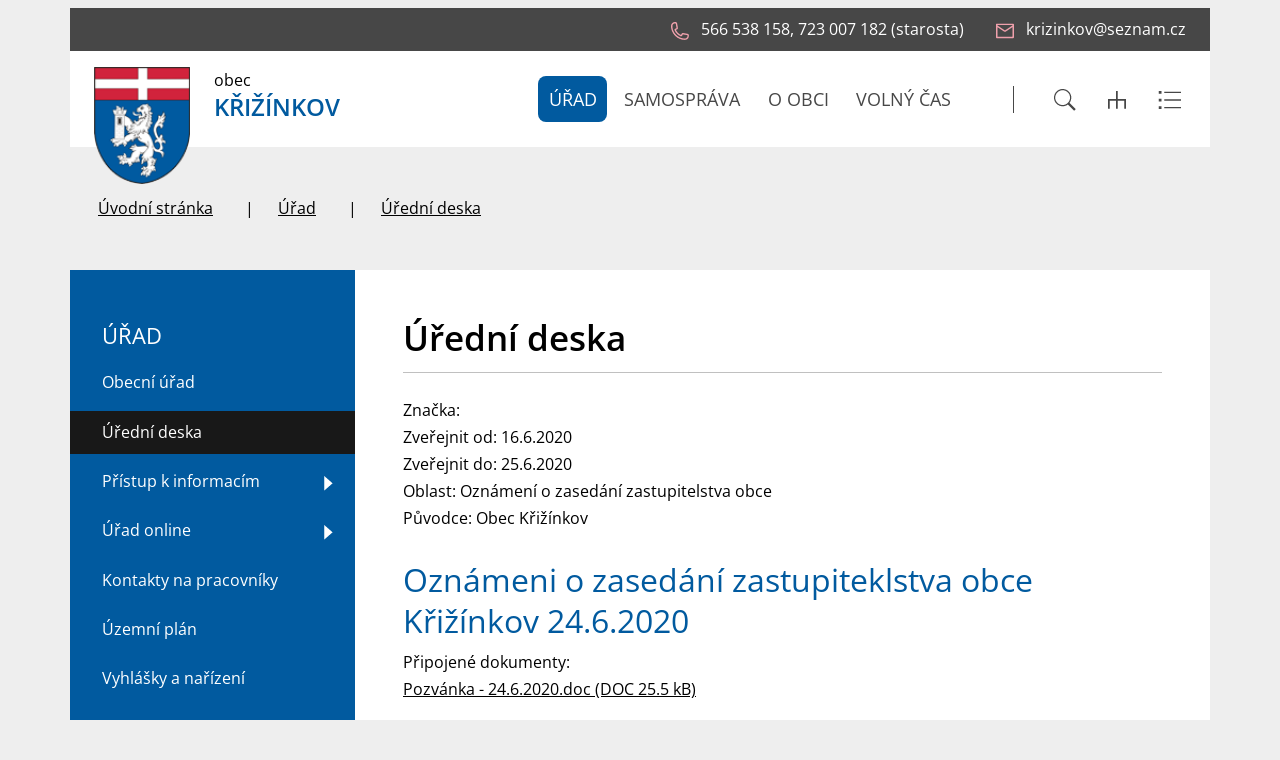

--- FILE ---
content_type: text/html; charset=UTF-8
request_url: https://www.krizinkov.cz/uredni-deska/uredni-deska/737
body_size: 6527
content:
<!DOCTYPE html>
<html lang="cs">
    <head> 
        
        <meta http-equiv="Content-Type" content="text/html;charset=utf-8" />
        <meta name="author" content="Origine" />

                    <meta name="robots" content="ALL,FOLLOW" />
                <title>Úřední deska - Křižínkov</title>
<meta name="description" content="" />
<meta name="keywords" content="" />
        <meta property="og:title" content="Úřední deska - Křižínkov" />
<meta property="og:description" content="" />
<meta property="og:type" content="website" />
<meta property="og:image" content="https://www.krizinkov.cz/facebookshare.jpg" />
<meta property="og:url" content="https://www.krizinkov.cz/uredni-deska/uredni-deska/" />
        <link rel="icon" type="image/png" href="/favicon-48x48.png" sizes="48x48" />
<link rel="icon" type="image/svg+xml" href="/favicon.svg" />
<link rel="shortcut icon" href="/favicon.ico" />
<link rel="apple-touch-icon" sizes="180x180" href="/apple-touch-icon.png" />
<meta name="apple-mobile-web-app-title" content="Universal" />
<link rel="manifest" href="/site.webmanifest" />
    
        <link href="/rss.xml" rel="alternate" type="application/rss+xml" title="RSS kanál" />
        <meta name="viewport" content="initial-scale=1, viewport-fit=cover">
        <!-- CSS -->
                
                    <style>body.universal {
                    font-family: 'Open Sans', sans-serif                }</style>
                    <link href="/js/bootstrap530/css/bootstrap.min.css" rel="stylesheet" >
        <link rel="stylesheet" type="text/css" href="/js/jquery/datepicker190/css/bootstrap-datepicker.min.css" />

        <link rel="stylesheet" type="text/css" href="/js/jquery/aos231/aos.css" />
        <link rel="stylesheet" type="text/css" href="/js/jquery/slick190/slick.min.css"/>
        <link rel="stylesheet" type="text/css" href="/js/jquery/slick190/slick-theme.min.css"/>
        <link rel="stylesheet" type="text/css" href="/js/jquery/magnific110/dist/magnific-popup.css" />
        <link rel="stylesheet" type="text/css" href="/css/styles-in-progres.css?v=12" />
        <link rel="stylesheet" type="text/css" href="/css/sass.css?v=12" />
        <link rel="stylesheet" type="text/css" href="/css/custom.css?v=12" />

                <link rel="stylesheet" type="text/css" href="/css/universal.css?v=12" />

        <link rel="stylesheet" type="text/css" href="/progres/modules/booking2/booking2.css?v=12" /><link rel="stylesheet" type="text/css" href="/progres/modules/semaphore/semaphore.css?v=12" /><link rel="stylesheet" type="text/css" href="/progres/modules/ask/ask.css?v=12" /><link rel="stylesheet" type="text/css" href="/progres/modules/booking_municipal/booking_municipal.css?v=12" /><link rel="stylesheet" type="text/css" href="/progres/modules/structure/structure.css?v=12" /><link rel="stylesheet" type="text/css" href="/progres/modules/qrpayments/qrpayments.css?v=12" /><link rel="stylesheet" type="text/css" href="/progres/modules/discussion/discussion.css?v=12" /><link rel="stylesheet" type="text/css" href="/progres/modules/alert/alert.css?v=12" /><link rel="stylesheet" type="text/css" href="/progres/modules/mobile_app/mobile_app.css?v=12" /><link rel="stylesheet" type="text/css" href="/progres/modules/cementry/cementry.css?v=12" /><link rel="stylesheet" type="text/css" href="/progres/modules/sms/sms.css?v=12" />        <script src="/js/jquery/jquery-3.6.4.min.js" ></script>    
    </head>
    <body class="universal in">

        


        <div class="jump d-print-none">
            <p>Rozcestník</p>
            <ul class="list-inline">
                <li>
                    <a href="#navigace">Hlavní menu</a>
                </li>
                                    <li>
                        <a href="#skoknamenu">Menu rubriky</a>
                    </li>
                                <li>
                    <a href="#obsah">Obsah</a>
                </li>
            </ul>
        </div>

        <header class="header3">
    <div class="container">
        <div class="row mt-lg-2 backgroundgrey">
            <div class="col d-flex justify-content-end   p-2">
                <a href="tel:566 538 158, 723 007 182 (starosta)" class="px-3">
                    <img src="/images/universal/icon-phone-second.svg"  height="18" alt="telefon" class="focus2 me-2 page-icon"> <span class="d-none d-md-inline">566 538 158, 723 007 182 (starosta)</span>
                </a>
                <a href="mailto:krizinkov@seznam.cz" class="px-3">
                    <img src="/images/universal/icon-mail-second.svg"  height="16" alt="email" class="focus2 me-2 page-icon"> <span class="d-none d-md-inline">krizinkov@seznam.cz</span>
                </a>
                <a href="#" class="search-button px-3 d-lg-none">
                    <img src="/images/universal/zoom.svg" width="22" height="22" alt="hledat" class="focus2 me-2 page-icon">
                </a> 
                <a href="/mapa-stranek" class="px-3 d-lg-none">
                    <img src="/images/universal/sitemap.svg" width="18" height="18" alt="mapa webu" class="focus2 me-2 page-icon">
                </a> 
                <a href="/rejstrik" class="px-3 d-lg-none">
                    <img src="/images/universal/index.svg" width="24" height="19" alt="rejtřík" class="focus2 me-2 page-icon">
                </a> 

            </div>
        </div>
        <div class="row backgroundwhite">
            <div class="col-3 signname-wrapper p-lg-2 ps-lg-4">
                <a class="no-focus-background nounder signname " href="/">
                    <div class="sign d-flex align-items-center "> 
                        <img src="/images/upload/znak.png" alt="Znak obce" width="85" class="focus logo3 me-lg-4" /> 
                        <div class="village-pre-name py-2 pb-md-3">obec
                            <div class="main village-name">
                                Křižínkov
                            </div>
                        </div>
                    </div>     
                </a>
            </div>
            <div class="col-9">

                <div class="d-sm-flex navwrapper justify-content-sm-end align-self-sm-center h100">
                    <nav class="navbar navbar-expand-lg navbar-light bg-light">
                        <div class="hamburger navbar-toggler " data-bs-toggle="collapse" data-bs-target="#mainmenu">
                            <span class="text">Menu</span>
                            <div class="toggle">
                                <span></span>
                            </div>
                        </div>

                        <div class="collapse navbar-collapse" id="mainmenu">
                            <a href="#menu-jump" class="support">Přeskočit hlavní menu</a>
                            <ul class="navbar-nav" id="navigace">
                                <li class="nav-item active dropdown hover ">
                                    <a class="nav-link dropdown-toggle " href="/urad/" id="urad" role="button" data-bs-toggle="dropdown" aria-expanded="false">

                                            Úřad
                                        </a>
                                        <ul class="dropdown-menu" >
                                             
                                            <li><a href="/urad/" class="dropdown-item bold  d-block d-md-none">Úřad</a></li>
                                         
                                            <li><a class="dropdown-item" href="/obecni-urad">Obecní úřad</a></li>
                                            <li><a class="dropdown-item" href="/uredni-deska">Úřední deska</a></li>
                                            <li><a class="dropdown-item" href="/pristup-k-informacim">Přístup k informacím</a></li>
                                            <li><a class="dropdown-item" href="/urad-online">Úřad online</a></li>
                                            <li><a class="dropdown-item" href="/kontakty-na-pracovniky">Kontakty na pracovníky</a></li>
                                            <li><a class="dropdown-item" href="/uzemni-plan">Územní plán</a></li>
                                            <li><a class="dropdown-item" href="/vyhlasky-a-narizeni">Vyhlášky a nařízení</a></li>
                                            <li><a class="dropdown-item" href="/poplatky">Poplatky</a></li>
                                            <li><a class="dropdown-item" href="/hospodareni-obce">Hospodaření obce</a></li>
                                            <li><a class="dropdown-item" href="/verejne-souteze">Veřejné soutěže</a></li>
                                            <li><a class="dropdown-item" href="/gdpr">GDPR</a></li>
                                            <li><a class="dropdown-item" href="/dotace">DOTACE</a></li>
                                        </ul>
                                </li>
                                <li class="nav-item  dropdown hover ">
                                    <a class="nav-link dropdown-toggle " href="/samosprava/" id="samosprava" role="button" data-bs-toggle="dropdown" aria-expanded="false">

                                            Samospráva
                                        </a>
                                        <ul class="dropdown-menu" >
                                             
                                            <li><a href="/samosprava/" class="dropdown-item bold  d-block d-md-none">Samospráva</a></li>
                                         
                                            <li><a class="dropdown-item" href="/zastupitelstvo-obce">Zastupitelstvo obce</a></li>
                                            <li><a class="dropdown-item" href="/zapisy-z-jednani">Zápisy z jednání</a></li>
                                            <li><a class="dropdown-item" href="/material-pro-jednani">Materiál pro jednání</a></li>
                                            <li><a class="dropdown-item" href="/jednaci-rad">Jednací řád</a></li>
                                            <li><a class="dropdown-item" href="/terminy-zasedani">Termíny zasedání</a></li>
                                            <li><a class="dropdown-item" href="/obcane-na-zasedani">Občané na zasedání</a></li>
                                            <li><a class="dropdown-item" href="/projekty">Projekty</a></li>
                                        </ul>
                                </li>
                                <li class="nav-item  dropdown hover ">
                                    <a class="nav-link dropdown-toggle " href="/o-obci/" id="o-obci" role="button" data-bs-toggle="dropdown" aria-expanded="false">

                                            O obci
                                        </a>
                                        <ul class="dropdown-menu" >
                                             
                                            <li><a href="/o-obci/" class="dropdown-item bold  d-block d-md-none">O obci</a></li>
                                         
                                            <li><a class="dropdown-item" href="/aktuality">Aktuality</a></li>
                                            <li><a class="dropdown-item" href="/historie">Historie</a></li>
                                            <li><a class="dropdown-item" href="/novodoba-historie">Novodobá historie</a></li>
                                            <li><a class="dropdown-item" href="/doprava">Doprava</a></li>
                                            <li><a class="dropdown-item" href="/kronika">Kronika</a></li>
                                            <li><a class="dropdown-item" href="/lekari">Lékaři</a></li>
                                            <li><a class="dropdown-item" href="/firmy-a-sluzby">Firmy a služby</a></li>
                                            <li><a class="dropdown-item" href="/socialni-sluzby">Sociální služby</a></li>
                                            <li><a class="dropdown-item" href="/skolstvi">Školství</a></li>
                                            <li><a class="dropdown-item" href="/mapovy-portal">Mapový portál</a></li>
                                        </ul>
                                </li>
                                <li class="nav-item  dropdown hover ">
                                    <a class="nav-link dropdown-toggle " href="/volny-cas/" id="volny-cas" role="button" data-bs-toggle="dropdown" aria-expanded="false">

                                            Volný čas
                                        </a>
                                        <ul class="dropdown-menu" >
                                             
                                            <li><a href="/volny-cas/" class="dropdown-item bold  d-block d-md-none">Volný čas</a></li>
                                         
                                            <li><a class="dropdown-item" href="/sport">Sport</a></li>
                                            <li><a class="dropdown-item" href="/fotogalerie">Fotogalerie</a></li>
                                            <li><a class="dropdown-item" href="/turisticke-informace">Turistické informace</a></li>
                                            <li><a class="dropdown-item" href="/coop">COOP</a></li>
                                        </ul>
                                </li>
                            </ul>     
                            <a id="menu-jump" class="support">Konec menu</a>
                        </div>
                    </nav> 
                    <div class=" ps-5  justify-content-end d-none d-xl-flex ">
                        <div class="sitemap-index d-flex align-self-center ps-4">
                            <a href="#" class="search-button px-3">
                                <img src="/images/universal/zoom.svg" width="22" height="22" alt="hledat" class="focus2">
                            </a> 
                            <a href="/mapa-stranek" class="px-3">
                                <img src="/images/universal/sitemap.svg" width="18" height="18" alt="mapa webu" class="focus2">
                            </a> 
                            <a href="/rejstrik" class="px-3">
                                <img src="/images/universal/index.svg" width="24" height="19" alt="rejtřík" class="focus2">
                            </a> 
                        </div>
                    </div>
                </div>
            </div>
        </div>
    </div>
</header>

        
<section class="content">
    <div class="container">        
        <div class="row background-breadcrumb my-0 my-md-4 py-2 py-md-4">
            <div class="col">
                <nav style="--bs-breadcrumb-divider: '|';" aria-label="breadcrumb ">
  <ol class="breadcrumb">
    <li class="breadcrumb-item"><a href="/">Úvodní stránka</a></li><li class="breadcrumb-item"><a href="/urad/">Úřad</a></li><li class="breadcrumb-item"><a href="/uredni-deska/">Úřední deska</a></li>  </ol>
</nav>
            </div>
        </div>
        <div class="row my-0 py-0 justify-content-between background-left-col"> 
            <div class="col-md-9 order-md-2 content-right backgroundwhite pt-4 p-md-5 " role="main" id="obsah">


                <h1>Úřední deska</h1>
                <hr class="underline-red mb-4">


                                <div class="board_item">
    Značka: <br />
    Zveřejnit od: 16.6.2020<br />
    Zveřejnit do: 25.6.2020<br />
    Oblast: Oznámení o zasedání zastupitelstva obce<br />
    Původce:  Obec Křižínkov<br />
    <br /><h2>Oznámeni o zasedání zastupiteklstva obce Křižínkov 24.6.2020</h2>
    
    Připojené dokumenty:<br />
   
    <a href="/progres/lib/files.php?id=628&table=files_board" title="Pozvánka - 24.6.2020.doc">
        Pozvánka - 24.6.2020.doc (DOC 25.5 kB)
    </a><br>

</div>
<div class="white-panel pt-5 ">
    <a href="/uredni-deska" class="btn-default main" >ZPĚT NA ÚŘEDNÍ DESKU</a><br><br>
</div>
                <div class="clearfix"></div>


                <div class="nextsection">


                    
                    

                </div>

            </div>
            <div class="col-md-3 order-md-1 content-left px-md-0">

                                    <div class="menu-left" role="navigation" aria-label="Main menu" id="skoknamenu">                    
                        <div class="menu-left-in" >                        
                            <h2>Úřad  </h2><ul>
    
            <li class="">
                <a href="/obecni-urad" >Obecní úřad</a>
                
            </li>
            
            <li class="menuon">
                <a href="/uredni-deska" >Úřední deska</a>
                
            </li>
            
            <li class=" is-submenu">
                <a href="/pristup-k-informacim" >Přístup k informacím</a>
                
            </li>
            
            <li class=" is-submenu">
                <a href="/urad-online" >Úřad online</a>
                
            </li>
            
            <li class="">
                <a href="/kontakty-na-pracovniky" >Kontakty na pracovníky</a>
                
            </li>
            
            <li class="">
                <a href="/uzemni-plan" >Územní plán</a>
                
            </li>
            
            <li class="">
                <a href="/vyhlasky-a-narizeni" >Vyhlášky a nařízení</a>
                
            </li>
            
            <li class="">
                <a href="/poplatky" >Poplatky</a>
                
            </li>
            
            <li class="">
                <a href="/hospodareni-obce" >Hospodaření obce</a>
                
            </li>
            
            <li class="">
                <a href="/verejne-souteze" >Veřejné soutěže</a>
                
            </li>
            
            <li class="">
                <a href="/gdpr" >GDPR</a>
                
            </li>
            
            <li class="">
                <a href="/dotace" >DOTACE</a>
                
            </li>
            </ul>                        </div>
                    </div>
                

            </div>
        </div>
    </div>    
</section>
<footer class="">
    <section class="  backgroundwhite marginbottom1 paddingtop2" style="" id="section65">
  
    <div class="container-fluid" >
        <div class="row">
            <div class="progrescol col-md-12 
                 "
                 style="
                 
                 
                 
                 
                 
                 
                 
                 
                 
             ;">
                <div class="responsive-item ">
                    <h2 class="text-center mb-5">ODKAZY</h2>
                    <div class="linksslick">
                    <div class="">
                       
                            <div class="img d-flex align-items-center">
                                <img class="logocont" src="/images/contact/8" alt="Senát"/>
                            </div>
                            
                        
                         Senát
                    </div>
                    <div class="">
                       
                            <div class="img d-flex align-items-center">
                                <img class="logocont" src="/images/contact/7" alt="Katastrální mapa"/>
                            </div>
                            
                        
                         Katastrální mapa
                    </div>
                    <div class="">
                       
                            <div class="img d-flex align-items-center">
                                <img class="logocont" src="/images/contact/6" alt="Senát"/>
                            </div>
                            
                        
                         Senát
                    </div>
                    <div class="">
                       
                            <div class="img d-flex align-items-center">
                                <img class="logocont" src="/images/contact/12" alt="Místopisy.cz"/>
                            </div>
                            
                        
                         Místopisy.cz
                    </div>
                    <div class="">
                       
                            <div class="img d-flex align-items-center">
                                <img class="logocont" src="/images/contact/11" alt="Jihomoravský kraj"/>
                            </div>
                            
                        
                         Jihomoravský kraj
                    </div>
                    <div class="">
                       
                            <div class="img d-flex align-items-center">
                                <img class="logocont" src="/images/contact/10" alt="CZECH POINT"/>
                            </div>
                            
                        
                         CZECH POINT
                    </div>
                    </div>
                </div>
            </div>
        </div>
    </div>
    

</section>
<section class="  h25 backgroundwhite centerbottom backgroundbottomcenter margintop1 marginbottom1 paddingtop1 paddingbottom1" style="background-image: url(/images/upload/horizont.jpg);" id="section66">
  
    <div class="container-fluid" >
        <div class="row">
            <div class="progrescol col-md-12 
                 "
                 style="
                 
                 
                 
                 
                 
                 
                 
                 
                 
             ;">
                <div class="responsive-item ">

                    <div class="remail1">
    <div class="container">
        <div class="row align-items-center">
            <div class="col-md-3 text-center text-md-end pb-2 pb-md-0">
                <h2>Aktuality</h2>
                na email
            </div>
            <div class="col-md-8 offset-md-1">
                <form class="row gy-2 gx-3 align-items-center" id="mail_submit" data-action="save_reg_mail" data-lang="cz">
                    <div class="col-md-8">
                        <input type="email" class="form-control" value="" placeholder="E-mail" id="email" aria-label="email">
                    </div>
                    <script  type="text/javascript">
                        document.write('<input type="hidden" name="info" id="info" value="br' + 'no" />');
                    </script>
                    <div class="col-md-4">
                        <button type="submit" class="btn btn-outline-light" >PŘIHLÁSIT</button>
                    </div>
                </form>
            </div>

        </div>
        <div class="gdpr">
            <a href="/gdpr/">
                <svg enable-background="new 0 0 48 48" height="48px"  version="1.1" viewBox="0 0 48 48" width="48px" ><path clip-rule="evenodd" d="M43,42H5c-2.209,0-4-1.791-4-4V17c0-2.209,1.791-4,4-4h15V9c0-2.209,1.791-4,4-4  s4,1.791,4,4v4h15c2.209,0,4,1.791,4,4v21C47,40.209,45.209,42,43,42z M17.014,34.488c0,0.003,0,0.004,0,0.004  c-0.004,0-0.018-0.781-0.018-0.781s1.166-0.601,2.031-1.378c0.507-0.417,0.741-1.362,0.741-1.362  c0.137-0.828,0.238-2.877,0.238-3.703c0-2.062-1.033-4.28-4.007-4.28V22.98v0.007c-2.974,0-4.007,2.219-4.007,4.28  c0,0.826,0.102,2.875,0.238,3.703c0,0,0.234,0.945,0.741,1.362c0.865,0.777,2.031,1.378,2.031,1.378s-0.014,0.781-0.018,0.781  c0,0,0-0.001,0-0.004c0,0,0.029,1.146,0.029,1.487c0,1.362-1.365,2.018-2.223,2.018c-0.002,0-0.002,0-0.003,0  c-2.593,0.113-3.205,0.976-3.21,0.984C9.419,39.23,9.199,39.482,8.998,40h14.004c-0.201-0.518-0.421-0.77-0.582-1.022  c-0.005-0.009-0.617-0.871-3.21-0.984c-0.001,0-0.001,0-0.003,0c-0.857,0-2.223-0.655-2.223-2.018  C16.984,35.634,17.014,34.488,17.014,34.488z M26,9c0-1.104-0.896-2-2-2s-2,0.896-2,2v6c0,1.104,0.896,2,2,2s2-0.896,2-2V9z M45,17  c0-1.104-0.896-2-2-2H28c0,2.209-1.791,4-4,4s-4-1.791-4-4H5c-1.104,0-2,0.896-2,2v21c0,1.104,0.896,2,2,2h1.797  c0.231-0.589,0.656-1.549,1.16-2.24c0.025-0.014,0.848-1.739,4.998-1.79c0.006-0.021,0.01-1.042,0.022-1.027  c-0.32-0.202-0.737-0.516-1.051-0.816c-0.255-0.156-1.161-1.029-1.452-2.583c-0.087-0.542-0.488-3.099-0.488-4.166  c0-3.171,1.265-6.381,5.953-6.381c0.021,0,0.1,0,0.121,0c4.688,0,5.953,3.21,5.953,6.381c0,1.067-0.401,3.624-0.488,4.166  c-0.291,1.554-1.197,2.427-1.452,2.583c-0.313,0.301-0.73,0.614-1.051,0.816c0.013-0.015,0.017,1.007,0.022,1.027  c4.151,0.051,4.974,1.776,4.998,1.79c0.504,0.691,0.929,1.651,1.16,2.24H43c1.104,0,2-0.896,2-2V17z M40,26H28c-0.553,0-1-0.447-1-1  s0.447-1,1-1h12c0.553,0,1,0.447,1,1S40.553,26,40,26z M28,30h2c0.553,0,1,0.447,1,1s-0.447,1-1,1h-2c-0.553,0-1-0.447-1-1  S27.447,30,28,30z M28,34h6c0.553,0,1,0.447,1,1s-0.447,1-1,1h-6c-0.553,0-1-0.447-1-1S27.447,34,28,34z M32,31c0-0.553,0.447-1,1-1  h4c0.553,0,1,0.447,1,1s-0.447,1-1,1h-4C32.447,32,32,31.553,32,31z M23,9h2v2h-2V9z" fill-rule="evenodd"/></svg> 
                Informace o osobních údajích</a>
        </div>
    </div>    
</div>                </div>
            </div>
        </div>
    </div>
    

</section>
<section class="  margintop1 marginbottom1 paddingtop1 paddingbottom1" style="" id="section67">
  
    <div class="container" >
        <div class="row">
        </div>
    </div>
    

</section>
<section class="  backgroundldarkgray margintop1 marginbottom1 paddingtop3" style="" id="section68">
  
    <div class="container" >
        <div class="row">
            <div class="progrescol col-md-12 
                 "
                 style="
                 
                 
                 
                 
                 
                 
                 
                 
                 
             ;">
                <div class="responsive-item ">
                    <div class="">
                            <p class="text-center mt-5 mt-md-3"><img class="response" src="/images/upload/znak.png" border="0" alt="" width="90" height="110" />    <span style="font-size: 18pt;"><strong>KŘIŽÍNKOV</strong></span></p>            
                    </div>
                </div>
            </div>
        </div>
    </div>
    

</section>
<section class="  backgroundldarkgray margintop1 marginbottom1" style="" id="section69">
  
    <div class="container" >
        <div class="row">
            <div class="progrescol col-md-3 
                 "
                 style="
                 
                 
                 
                 
                 
                 
                 
                 
                 
             ;">
                <div class="responsive-item ">

                    <div class="mb-5">
<div class="d-flex justify-content-start align-items-start mb-2">
    <img src="/images/universal/icons/zz-domek.svg" width="90" alt="dům" class="page-icon" />
    <span class="ps-4">Obecní úřad Křižínkov<br />
Křižínkov 5<br />
594 53 Osová Bítýška
        <br /><a href="https://mapy.cz/fnc/v1/showmap?mapset=basic&center=16.27029058192946,49.32574143058597&zoom=14&marker=true">Na mapě</a></span>
</div>
</div>
                </div>
            </div>
            <div class="progrescol col-md-3 
                 "
                 style="
                 
                 
                 
                 
                 
                 
                 
                 
                 
             ;">
                <div class="responsive-item ">

                    <div class="mb-5">
<div class="d-flex justify-content-start align-items-center mb-2">
    <img src="/images/universal/icons/zz-phone.svg" width="90" alt="telefon" class="page-icon" />
    <span class="ps-4">566 538 158, 723 007 182 (starosta)</span>
</div>
<div class="d-flex justify-content-start align-items-center mb-2">
    <img src="/images/universal/icons/zz-mail.svg" width="90" alt="email" class="page-icon" />
    <span class="ps-4"><a href="mailto:krizinkov@seznam.cz">krizinkov@seznam.cz</a></span>
</div>
<div class="d-flex justify-content-start align-items-center mb-2">
    <img src="/images/universal/icons/zz-datovka.svg" width="15" alt="datová schránka" class="page-icon" />
    <span class="ps-4">6aka2d6</span>
</div>
</div>                </div>
            </div>
            <div class="progrescol col-md-4 
                 "
                 style="
                 
                 
                 
                 
                 
                 
                 
                 
                 
             ;">
                <div class="responsive-item ">

                       <div class="d-flex mb-5">
    <div class="flex-shrink-0">
        <img src="/images/universal/icons/zz-hodiny.svg" alt="" class="page-icon" width="90">
    </div>

    <div class="flex-grow-1 ms-3">
        <table class="table" style="border-collapse: collapse; width: 100%;">
            <tbody>
                <tr>
                    <td style="width: 20%;">Pondělí</td>
                    <td style="width: 40%;">19.00–20.00</td>
                    <td style="width: 40%;"> </td>
                </tr>
            </tbody>
        </table>
    </div>
</div>                </div>
            </div>
            <div class="progrescol col-md-2 
                 "
                 style="
                 
                 
                 
                 
                 
                 
                 
                 
                 
             ;">
                <div class="responsive-item ">
                    <div class="">
                            <p class="text-center"><img src="/images/universal/facebook.svg" border="0" alt="" width="26" height="26" /> <img src="/images/universal/twitter.svg" border="0" alt="" width="26" height="26" /> <img src="/images/universal/insta.svg" border="0" alt="" width="26" height="26" /> </p>            
                    </div>
                </div>
            </div>
        </div>
    </div>
    

</section>
<section class="  backgroundldarkgray margintop1 marginbottom1 paddingtop1" style="" id="section70">
  
    <div class="container" >
        <div class="row">
            <div class="progrescol col-md-12 
                 "
                 style="
                 
                 
                 
                 
                 
                 
                 
                 
                 
             ;">
                <div class="responsive-item ">

                    <ul class="d-md-flex align-items-center justify-content-center mb-4">
    <li class="text-center"><a href="/prohlaseni-o-pristupnosti/">Prohlášení o přístupnosti</a></li>
    <li class="text-center"><a href="/ochrana-osobnich-udaju/">Ochrana osobních údajů</a></li>
    <li class="text-center"><a href="/kontakt-na-administratora/">Kontakt na administrátora</a></li>
</ul><p style="text-align: center;"><span style="font-size: 10pt;">Vyrobeno v <a href="https://www.origine.cz/pro-mesta-a-obce/">Origine</a> 2023</span></p>                </div>
            </div>
        </div>
    </div>
    

</section>
</footer>

<div class="modal fade" id="myModal" tabindex="-1"  aria-hidden="true">
    <div class="modal-dialog modal-dialog-centered" >
        <div class="modal-content">
            <div class="modal-header">
                <button type="button" class="btn-close" data-bs-dismiss="modal" aria-label="Zavřít"></button>              
            </div>
            <div class="modal-body"></div>
            <div class="modal-footer">
                <button type="button" class="btn btn-secondary" data-bs-dismiss="modal">Zavřít</button>
            </div>
        </div>
    </div>
</div>

<div class="search-block">
    <a href="#" class="close-search"><img src="/images/cross.svg" alt="křížek" width="30" height="30"></a>
    <div class="searchform">
        <form action="/vyhledavani" role="search" method="get" >
            <label for="search-mobile" class="support">Vyhledávání</label>
            <input type="text" placeholder="Zadejte slovo ..." id="search-mobile" name="retezec">
            <button>
                HLEDAT
            </button>
        </form>
    </div>
</div>

<a href="#" class="cd-top">Top</a>

<!-- bootstrap  -->
<script src="/js/bootstrap530/js/bootstrap.bundle.min.js" ></script>
<!-- lightbox  -->
<script src="/js/jquery/magnific110/dist/jquery.magnific-popup.min.js"></script>
<!-- animate show -->
<script src="/js/jquery/aos231/aos.js"></script>
<!-- slick -->
<script src="/js/jquery/slick190/slick.min.js"></script>
<!-- paralax -->
<script src="/js/jquery/paralax/parallaxcustom.js"></script>
<!-- parallaxie -->
<script src="/js/jquery/parallaxie/parallaxie.js"></script>
<!--  add to calendar  -->
<script src="/js/pure/addtocalendar/add-to-calendar-button@2.js"  async defer></script>
<!-- my -->
<script src="/myjquery.min.js?v=12"></script> 

</body>
</html>

--- FILE ---
content_type: text/css
request_url: https://www.krizinkov.cz/css/sass.css?v=12
body_size: 5153
content:
@charset "UTF-8";
/* thtps://codepen.io/sosuke/pen/Pjoqqp */
.btn-outline-light {
  --bs-btn-color: #FFFFFF;
}

section {
  background-size: cover;
  background-repeat: no-repeat;
  background-position-x: center;
}
section > div > div.row {
  margin-top: 3rem;
  margin-bottom: 3rem;
  padding-top: 3rem;
  padding-bottom: 3rem;
}

.sectionfull {
  height: calc(100vh - 135px);
}

.sectioncenter {
  display: flex;
  align-items: center;
}

.backgroundtopcenter {
  background-position: center top !important;
}

.backgroundcentercenter {
  background-position: center !important;
}

.backgroundbottomcenter {
  background-position: center bottom !important;
}

.backgroundtopcenter {
  background-position: center top !important;
}

.backgroundtopleft {
  background-position: left top !important;
}

.backgroundcenterleft {
  background-position: left center !important;
}

.backgroundtopright {
  background-position: right top !important;
}

.backgroundcenterright {
  background-position: right center !important;
}

.backgroundbottomright {
  background-position: right bottom !important;
}

.margintop1 > div > div.row {
  margin-top: 0;
}

.margintop2 > div > div.row {
  margin-top: 6rem;
}

.margintop3 > div > div.row {
  margin-top: 9rem;
}

.marginbottom1 > div > div.row {
  margin-bottom: 0;
}

.marginbottom2 > div > div.row {
  margin-bottom: 6rem;
}

.marginbottom3 > div > div.row {
  margin-bottom: 9rem;
}

.paddingtop1 > div > div.row {
  padding-top: 0;
}

.paddingtop2 > div > div.row {
  padding-top: 6rem;
}

.paddingtop3 > div > div.row {
  padding-top: 9rem;
}

.paddingbottom1 > div > div.row {
  padding-bottom: 0;
}

.paddingbottom2 > div > div.row {
  padding-bottom: 6rem;
}

.paddingbottom3 > div > div.row {
  padding-bottom: 9rem;
}

.backgroundsize1 {
  background-size: auto;
}

.backgroundsize2 {
  background-size: contain;
}

.imageposition1 {
  background-position: left top;
}

.imageposition2 {
  background-position: center top;
}

.imageposition3 {
  background-position: right top;
}

.imageposition4 {
  background-position: left center;
}

.imageposition5 {
  background-position: right center;
}

.imageposition6 {
  background-position: left bottom;
}

.imageposition7 {
  background-position: center bottom;
}

.imageposition8 {
  background-position: right bottom;
}

.colbackgroundsize1 {
  background-size: cover;
}

.colbackgroundsize2 {
  background-size: contain;
}

.progrescol {
  background-repeat: no-repeat;
}

@media only screen and (min-width: 1400px) {
  .container {
    max-width: 1280px;
  }
}
@media only screen and (min-width: 1600px) {
  .container {
    max-width: 1450px;
  }
}

header {
  margin: 0;
  position: relative;
}
header nav.navbar-light .navbar-nav.active .nav-link {
  background-color: #015A9F;
}
header nav.navbar-light .navbar-nav.dropdown:last-of-type .dropdown-menu {
  right: 0;
  left: auto;
}
header nav.navbar-light .navbar-nav.dropdown:last-of-type .dropdown-menu:before {
  right: 0.3rem;
}
@media only screen and (min-width: 768px) {
  header nav.navbar-light .dropdown-toggle::after {
    content: none;
  }
}
header nav.navbar-light .dropdown-menu {
  border-radius: 0;
  border: none;
  z-index: 99999;
}
@media only screen and (min-width: 993px) {
  header nav.navbar-light .dropdown-menu:before {
    content: "";
    width: 43px;
    height: 11px;
    background-image: url(/images/arrow-top-drop.svg);
    background-repeat: no-repeat;
    position: absolute;
    margin-top: -15px;
  }
}
header nav.navbar-light .dropdown-menu li:before {
  content: none;
}
header nav.navbar-light .dropdown-menu li a.dropdown-item {
  text-decoration: none;
  font-size: 1em;
  color: black;
  white-space: normal;
}
header nav.navbar-light .dropdown-menu li a.dropdown-item:focus {
  background-color: yellow;
}
header nav.navbar-light .dropdown-menu li a.dropdown-item:hover {
  color: #015A9F;
  background-color: transparent;
}
header nav.navbar-light .dropdown-menu li a.dropdown-item:active {
  background-color: transparent;
}

/* hamburger */
.hamburger {
  float: right;
  position: relative;
  border: 0;
}
@media only screen and (max-width: 993px) {
  .hamburger {
    position: absolute;
    top: 0.1rem;
    right: 2rem;
  }
}
.hamburger .text {
  display: block;
  position: absolute;
  left: -22px;
  top: -35px;
  font-size: 0.8em;
  color: white;
  font-weight: normal;
}
.hamburger .toggle {
  position: absolute;
  top: 50%;
  right: 0;
  transform: translateY(-50%);
  width: 50px;
  height: 50px;
  background: transparent;
  cursor: pointer;
  overflow: hidden;
  border: none;
  outline: 0;
}
.hamburger .toggle:focus {
  background-color: yellow;
}
.hamburger .toggle:hover, .hamburger .toggle:active {
  background-color: transparent !important;
}
.hamburger .toggle.active span {
  box-shadow: 50px -12px 0 white, -50px 12px 0 white;
  border-radius: 1px;
  transform: translate(-50%, -50%) rotate(-315deg);
  transition-property: box-shadow, transform;
  transition-delay: 0s, 0.5s;
  transition-duration: 0.5s, 0.5s;
}
.hamburger .toggle.active span:before {
  top: 50%;
  transition-delay: 1s;
}
.hamburger .toggle span {
  position: absolute;
  top: 50%;
  left: 50%;
  transform: translate(-50%, -50%) rotate(0deg);
  width: calc(100% - 14px);
  height: 3px;
  background: white;
  box-shadow: 0 -12px 0 white, 0 12px 0 white;
  transition-property: transform, box-shadow;
  transition-delay: 0s, 1s;
  transition-duration: 0.5s, 0.5s;
}
.hamburger .toggle span:before {
  content: "";
  position: absolute;
  top: -70px;
  left: 50%;
  transform: translate(-50%, -50%);
  width: 3px;
  height: 37px;
  background: white;
  transition: 0.5s;
  transition-delay: 0.5s;
}

/* pro sekce */
.h80 {
  min-height: 80vh;
}
.h80 .responsive-item {
  position: relative;
  min-height: 80vh;
}

.h70 {
  min-height: 70vh;
}
.h70 .responsive-item {
  position: relative;
  min-height: 70vh;
}
.h70 .responsive-item #carouselHP .carousel-inner .carousel-item {
  min-height: 70vh;
}

.h50 {
  min-height: 50vh;
}
.h50 .responsive-item {
  position: relative;
  min-height: 50vh;
}
.h50 .responsive-item #carouselHP .carousel-inner .carousel-item {
  min-height: 50vh;
}

.h33 {
  padding-bottom: 33%;
}

.h25 {
  padding-bottom: 25%;
}

.h20 {
  padding-bottom: 20%;
}

.h15 {
  padding-bottom: 15%;
}

.h10 {
  padding-bottom: 10%;
}

.mhalftop {
  transform: translateY(-75%);
  position: absolute;
  width: 100%;
}
@media only screen and (min-width: 768px) {
  .mhalftop {
    transform: translateY(-70%);
  }
}
@media only screen and (min-width: 1200px) {
  .mhalftop {
    transform: translateY(-50%);
  }
}

.centerbottom {
  position: relative;
}
.centerbottom > div {
  position: absolute;
  bottom: 0;
  transform: translateY(50%);
}

/* Slider */
#carouselHP {
  height: 100%;
  margin: 0 auto;
  padding: 0;
  background-color: #EEEEEE;
}
#carouselHP .carousel-inner {
  height: 100%;
}
#carouselHP .carousel-inner .carousel-item {
  height: 100%;
  min-height: 80vh;
  background-size: cover;
  background-position: center center;
  position: relative;
}
@media only screen and (min-width: 1200px) {
  #carouselHP .carousel-inner .carousel-item {
    max-height: 100vh;
  }
}

#full-clndr {
  width: 100%;
  min-height: 454px;
}
#full-clndr .clndr-controls {
  clear: both;
  padding: 0 0 1.5rem 0;
  margin-bottom: 1.5rem;
  text-align: center;
  border-bottom: 1px solid white;
}
#full-clndr .clndr-controls .current-month {
  display: inline-block;
  padding: 0 2rem;
}
#full-clndr .clndr-controls .clndr-previous-button {
  display: inline-block;
  text-align: left;
}
#full-clndr .clndr-controls .clndr-next-button {
  display: inline-block;
  text-align: right;
}
#full-clndr .clndr-controls .clndr-previous-button, #full-clndr .clndr-controls .clndr-next-button {
  padding: 0 1rem;
  text-align: center;
  cursor: pointer;
}
#full-clndr .clndr-controls .clndr-previous-button:focus, #full-clndr .clndr-controls .clndr-next-button:focus {
  outline: 3px dotted white;
}
#full-clndr .clndr-controls .clndr-previous-button:hover, #full-clndr .clndr-controls .clndr-previous-button:active, #full-clndr .clndr-controls .clndr-next-button:hover, #full-clndr .clndr-controls .clndr-next-button:active {
  opacity: 0.5;
  outline: none !important;
}
#full-clndr .clndr-grid .days-of-the-week {
  width: 100%;
  color: white;
}
#full-clndr .clndr-grid .days-of-the-week .header-day {
  float: left;
  width: 14.2857%;
  padding: 12px;
  text-align: center;
  font-weight: bold;
}
#full-clndr .clndr-grid .days {
  width: 100%;
}
#full-clndr .clndr-grid .days .day, #full-clndr .clndr-grid .days .empty {
  float: left;
  width: 14.2857%;
  height: 50px;
  padding: 12px 0;
  text-align: center;
}
#full-clndr .clndr-grid .days .day.event .day-number, #full-clndr .clndr-grid .days .empty.event .day-number {
  display: inline-block;
  width: 35px;
  height: 35px;
  padding: 0.1em;
  background-image: none;
  background-color: transparent;
  cursor: pointer;
  position: relative;
  text-decoration: none;
  border-radius: 17px;
}
#full-clndr .clndr-grid .days .day.event .day-number:focus, #full-clndr .clndr-grid .days .empty.event .day-number:focus {
  background-color: white;
  color: #015A9F;
}
.page-icon {
  max-width: 18px;
  max-height: 18px;
}

.linksslick {
  width: 100%;
  overflow: hidden;
}
.linksslick .slick-slide {
  text-align: center;
  float: inherit;
  display: inline-block !important;
  vertical-align: middle;
}
.linksslick .slick-slide a {
  text-decoration: none;
  color: #000;
}
.linksslick .slick-slide a:focus {
  color: white;
}
.linksslick .slick-slide .img {
  min-height: 100px;
}
.linksslick .slick-slide .img img {
  margin: 0 auto;
  max-height: 110px;
  max-width: 200px;
}
.linksslick .slick-prev, .linksslick .slick-next {
  height: 51px;
  z-index: 400;
}
.linksslick .slick-prev {
  left: 0px;
}
.linksslick .slick-next {
  right: 0px;
}

.size {
  margin-top: 0;
  margin-right: 0px;
  text-align: right;
  padding: 10px 0 0px 0;
  display: inline-block;
}
@media screen and (min-width: 768px) {
  .size {
    float: right;
  }
}
@media screen and (max-width: 767px) {
  .size {
    position: absolute;
    right: 1rem;
    top: 0;
    z-index: 9999;
  }
}
.size ul {
  list-style: none;
  margin: 0px;
  padding: 0px;
}
.size ul li {
  list-style: none;
  margin: 0px 0 0 1rem;
  padding: 0px;
}
.size ul li a {
  height: 40px;
  width: 40px;
  text-align: center;
  color: #015A9F;
  text-decoration: none;
  font-weight: 400;
  border: 2px solid #015A9F;
}
.size ul li a.big1 {
  font-size: 1em;
}
.size ul li a.big3 {
  font-size: 1.5em;
}
.size ul li a.sizeset {
  background-color: #015A9F;
  color: white;
}
.size ul li a:focus {
  color: white;
  background-color: black;
}

.index {
  column-gap: 10rem;
}
@media only screen and (min-width: 768px) {
  .index {
    column-count: 2;
  }
}
@media only screen and (min-width: 1400px) {
  .index {
    column-count: 3;
  }
}

.menu-left {
  margin-top: 0.5rem;
}
.menu-left .menu-left-in {
  padding: 1rem 0;
  margin: 0;
}
.menu-left .menu-left-in ul {
  margin: 0;
  padding: 0;
  list-style: none;
}
.menu-left .menu-left-in ul.subsubmenu {
  padding-left: 1em;
}
.menu-left .menu-left-in ul.subsubmenu a {
  text-style: italic;
}
.menu-left .menu-left-in ul li {
  margin: 0;
  padding: 0;
  position: relative;
}
.menu-left .menu-left-in ul li:before {
  content: none;
}
.menu-left .menu-left-in ul li.is-submenu:before {
  position: absolute;
  right: 1rem;
  top: 1rem;
  content: "";
  margin-left: 0;
  width: 15px;
  height: 15px;
  background-image: url(/images/arrow_right_white.svg);
  background-size: contain;
  background-repeat: no-repeat;
}
.menu-left .menu-left-in ul li.menuon.is-submenu:before {
  transform: rotate(90deg);
  background-image: url(/images/arrow_right_black.svg);
}
.menu-left .menu-left-in ul li a {
  display: block;
  padding: 0.5em 2rem;
  font-size: 1em;
  text-decoration: none;
}
.menu-left .menu-left-in > ul > li {
  padding-top: 0.2em;
  padding-bottom: 0.2em;
}
.menu-left .menu-left-in > ul > li ul a {
  padding-left: 4rem;
}

.nextsection {
  padding-top: 1rem;
  padding-bottom: 1rem;
}
.nextsection h2.nextheadline {
  color: black;
  margin-bottom: 1em;
}
.nextsection ul.item_submenu {
  margin: 0;
  padding: 0;
  list-style: none;
  display: flex;
  flex-wrap: wrap;
  justify-content: space-between;
}
.nextsection ul.item_submenu li {
  width: 100%;
}
@media only screen and (min-width: 768px) {
  .nextsection ul.item_submenu li {
    width: 45%;
  }
}
@media only screen and (min-width: 993px) {
  .nextsection ul.item_submenu li {
    width: 31%;
  }
}
.nextsection ul.item_submenu li:before {
  content: none;
}
.nextsection ul.item_submenu li.hidden {
  visibility: hidden;
  min-height: 0;
}

/* PHOTO */
.photo {
  display: inline-block;
  background-color: #EBEBEB;
  margin-right: 0;
  vertical-align: top;
  padding-bottom: 0;
  position: relative;
  width: 100%;
  margin-bottom: 15px;
}
@media (min-width: 768px) {
  .photo {
    margin: 0 2% 30px 0;
    width: 32%;
  }
}
.photo img.photoimg {
  width: 100%;
}
.photo a {
  color: black;
  width: 100%;
  heigth: 100%;
  display: block;
  text-decoration: none;
}
.photo a img {
  width: 100%;
}
.photo a .text {
  min-height: 2.5rem;
  padding: 0.5em 1em;
  text-align: center;
}

.photo-in {
  text-align: center;
}
.photo-in a img {
  max-width: 100%;
}

/* news */
.news {
  margin: 0;
  padding: 0;
}
.news .news-hp > div .item-big, .news .news-hp > div .item-small {
  background-color: white;
}
.news .news-hp > div .item-big a, .news .news-hp > div .item-small a {
  color: #000;
  text-decoration: none;
}
.news .news-hp > div .item-big .image, .news .news-hp > div .item-small .image {
  display: block;
}
.news .news-hp > div .item-big .wrapper, .news .news-hp > div .item-small .wrapper {
  display: block;
  padding: 2rem;
}
.news .news-hp > div .item-big .date, .news .news-hp > div .item-small .date {
  font-size: 0.8em;
  font-style: italic;
  color: #474747;
  margin-bottom: 0.2em;
}
.news .news-hp > div .item-big {
  height: 100%;
}
.news .news-hp > div .item-big h3 {
  font-size: 1.6em;
  font-weight: bold;
}
.news .news-hp > div .item-small {
  padding: 1.4rem;
}
.news .news-hp > div .item-small h3 {
  font-size: 1.2em;
  font-weight: bold;
}
.news .news-hp > div .item-small .image {
  display: block;
  min-height: 127px;
}
@media only screen and (max-width: 767px) {
  .news .news-hp > div .item-small .image {
    /*     margin-bottom:2rem;*/
  }
}
.news .news-hp > div .item-small + .item-small {
  margin-top: 3px;
}

ul.news {
  margin: 0;
  padding: 0;
  list-style: none;
}
ul.news li {
  padding-top: 1rem;
  padding-bottom: 1rem;
}

.date-small {
  font-size: 0.8em;
  font-style: italic;
  color: #474747;
  margin-bottom: 0.2em;
}

.actionin .h2news {
  padding-top: 2rem;
}
.actionin .newsitem {
  padding: 1rem 0;
}
.actionin .newsitem + .newsitem {
  border-top: 1px solid #015A9F;
}

.pagination {
  padding-top: 2rem;
  border-radius: 0;
  padding-bottom: 2rem;
  flex-wrap: wrap;
}
.pagination li {
  list-style: none;
  padding-left: 0.5rem;
}
.pagination li.mright {
  margin-right: 1rem;
}
.pagination li:first-of-type, .pagination li:last-of-type {
  display: none;
}
@media only screen and (min-width: 992px) {
  .pagination li:first-of-type, .pagination li:last-of-type {
    display: inline-block;
  }
}
.pagination li > a {
  display: flex;
  height: 38px;
  min-width: 2rem;
  padding: 5px 1em;
  border-radius: 0 !important;
  border: 0;
  color: #000 !important;
  text-decoration: underline;
  align-content: center;
  align-items: center;
  justify-content: center;
}
.pagination li > a.active {
  font-weight: bold;
  text-decoration: none;
  color: #000 !important;
}
.pagination li > a.next {
  padding: 3px;
}
.pagination li > a.first, .pagination li > a.last, .pagination li > a.prev, .pagination li > a.next {
  text-decoration: none;
  color: white !important;
}
.pagination li > a.disabled {
  pointer-events: none;
  cursor: default;
}
.pagination li > a:focus {
  background-color: yellow;
  color: black;
}

.pagination li:before {
  content: none;
}
.pagination li > a.prev, .pagination li > a.first, .pagination li > a.next, .pagination li > a.last {
  background-color: #015A9F;
}
.pagination li > a.prev.disabled, .pagination li > a.first.disabled, .pagination li > a.next.disabled, .pagination li > a.last.disabled {
  background-color: #474747;
}
.pagination li > a.prev:focus, .pagination li > a.first:focus, .pagination li > a.next:focus, .pagination li > a.last:focus {
  outline: 3px dotted #015A9F;
}
.pagination li > a.prev:hover, .pagination li > a.prev:active, .pagination li > a.first:hover, .pagination li > a.first:active, .pagination li > a.next:hover, .pagination li > a.next:active, .pagination li > a.last:hover, .pagination li > a.last:active {
  outline: none;
}

.filter {
  padding: 1.5rem;
  margin-bottom: 2rem;
}
.filter .form-control.calendar {
  width: auto;
  display: inline-block;
  margin-right: 2rem;
  margin-left: 1rem;
}
.filter .inline {
  display: inline;
  padding-left: 0;
  margin-left: 0;
}
.filter .inline:before {
  content: none;
}
.filter .underline {
  text-decoration: underline;
}

.datepicker-days {
  padding: 5px;
}

/* Kontact */
#map {
  width: 100%;
  height: 100%;
}

/* Úřední deska*/
.board-hp {
  padding-top: 5rem;
  padding-bottom: 5rem;
}
.board-hp h2 {
  font-size: 2.2em;
  margin-bottom: 3rem;
}
.board-hp h2 img {
  position: relative;
  top: -3px;
}
.board-hp .board-hp-item {
  background-color: white;
  border-radius: 1rem;
  min-height: 14rem;
}
.board-hp .board-hp-item .board-hp-item-head {
  padding: 0.5rem 1rem;
  display: flex;
  justify-content: space-between;
  border-bottom: 1px solid #767676;
}
.board-hp .board-hp-item h3 {
  padding: 0.5rem 1rem 0.5rem 1rem;
  line-height: 1.4;
}
.board-hp .board-hp-item h3 a {
  font-weight: bold;
  text-decoration: none;
  color: #015A9F;
}

.board_info .btn {
  padding-left: 25px;
  padding-right: 25px;
  margin-right: 10px;
  background-color: #EBEBEB;
  color: #000;
  text-decoration: none;
  border-radius: 0;
}
.board_info .btn.active {
  background-color: #015A9F;
  color: white;
}
.board_info .flex {
  display: flex;
  flex-wrap: wrap;
  justify-content: flex-start;
}
.board_info h2 {
  margin-top: 35px;
}
.board_info h2.color {
  color: #015A9F;
  font-size: 1em;
  font-weight: bold;
}
.board_info .board_item {
  background-color: #EBEBEB;
  padding: 0rem;
  margin-bottom: 0.5rem;
  margin-left: 0;
  margin-right: 0;
  position: relative;
  width: 100%;
}
.board_info .board_item.simple {
  padding: 1rem;
}
@media only screen and (min-width: 768px) {
  .board_info .board_item.simple {
    width: 32%;
    margin-right: 1%;
  }
}
.board_info .board_item .board-link {
  padding: 1rem;
  text-decoration: none;
  display: block;
}
@media only screen and (min-width: 768px) {
  .board_info .board_item .board-link {
    display: flex;
    justify-content: space-between;
  }
}
.board_info .board_item p, .board_info .board_item h3 {
  padding: 0;
  margin: 0;
}
.board_info .board_item h3 {
  font-size: 1em;
  font-weight: bold;
  margin-bottom: 0em;
  padding-right: 2em;
}
.board_info .board_item p {
  font-size: 0.9em;
  flex-shrink: 0;
}
.board_info input.submit {
  text-align: center;
}
.board_info #years {
  display: none;
  padding: 15px;
  background-color: #EEEEEE;
  border: 1px solid #eee;
}
.board_info #years a {
  margin-bottom: 10px;
}
.board_info #years a:hover {
  background-color: #015A9F;
  color: white;
}

.board_form label {
  font-weight: normal;
  display: block;
}
.board_form input.input1, .board_form select {
  width: 100%;
  padding: 5px 10px;
  border: 2px solid #8ba2a8;
  margin-bottom: 15px;
}
.board_form select {
  padding: 7px 10px 6px 10px;
}
.board-item-in {
  padding-bottom: 2rem;
}

.alphabet {
  margin-bottom: 15px;
}
.alphabet a {
  display: inline-block;
  min-width: 30px;
  padding: 10px 15px;
  color: #015A9F !important;
  background-color: white !important;
  text-decoration: none;
  text-align: center;
  margin-right: 1px;
  margin-bottom: 5px;
}
.alphabet a.active, .alphabet a:hover {
  color: white !important;
  background-color: black !important;
}
.alphabet a:focus {
  color: black !important;
  background-color: yellow !important;
}

.search-result {
  background-color: yellow;
}

.search-block {
  position: fixed;
  width: 100vw;
  height: 100vh;
  background-color: rgba(255, 255, 255, 0.95);
  bottom: 100%;
  transition: 0.5s all;
  z-index: 99999;
}
.search-block.on {
  bottom: 0;
}
.search-block .close-search {
  position: absolute;
  right: 2rem;
  top: 2rem;
}
.search-block .searchform {
  width: 100vw;
  height: 100vh;
  display: flex;
  justify-content: center;
  align-items: center;
}
.search-block .searchform form {
  display: flex;
  justify-content: center;
  align-items: center;
}
.search-block .searchform form input {
  display: block;
  padding: 1rem;
  min-width: 250px;
  border: 1px solid #015A9F;
}
.search-block .searchform form button {
  padding: 1rem;
  display: block;
  border: 0;
  background-color: #015A9F;
  color: white;
  border: 1px solid #015A9F;
}
.search-block .searchform form button:focus {
  outline: 5px dotted #015A9F;
}
.search-block .searchform form button:active {
  outline: none;
}
.search-block .searchform form a {
  border-left: 1px solid #015A9F;
  padding: 0 0.8rem;
}

.search-item {
  margin-bottom: 2rem;
}

/* projekt */
.project .status .status-text {
  padding-top: 22px;
}
.project .status .status-text.start {
  padding-top: 0px;
}
.project .status .status-text.end {
  padding-top: 20px;
}
.project .project-photo .photo {
  display: inline-block;
  background-color: white;
  margin-right: 0;
  vertical-align: top;
  padding-bottom: 0;
  position: relative;
}
@media (min-width: 768px) {
  .project .project-photo .photo {
    margin: 0 0% 5px 0;
    width: 49%;
  }
}
@media (max-width: 767px) {
  .project .project-photo .photo {
    width: 100%;
    margin-bottom: 15px;
  }
}

.item-project {
  display: block;
  float: left;
  background-color: #EBEBEB;
  margin-bottom: 40px;
  margin-right: 1%;
}
@media (min-width: 1200px) {
  .item-project {
    width: 48%;
  }
}
.item-project .image {
  position: relative;
}
.item-project .image img {
  width: 100%;
  height: auto;
}
.item-project h2 {
  height: 121px;
  margin: 0;
  padding: 0 1rem;
  display: flex;
  align-items: center;
  justify-content: center;
}
.item-project h2 a {
  font-size: 0.7em;
  text-align: center;
  text-decoration: none;
  font-weight: 300;
}

/* payment */
.payment {
  margin-bottom: 2rem;
}

/* back to top */
.cd-top {
  display: inline-block;
  height: 40px;
  width: 40px;
  position: fixed;
  bottom: 100px;
  right: 10px;
  z-index: 1000;
  color: white;
  box-shadow: 0 0 10px rgba(0, 0, 0, 0.05);
  /* image replacement properties */
  overflow: hidden;
  text-indent: 100%;
  white-space: nowrap;
  background: #015A9F url(/images/cd-top-arrow.svg) no-repeat center 50%;
  visibility: hidden;
  opacity: 0;
  -webkit-transition: opacity 0.3s 0s, visibility 0s 0.3s, transform 0.5s;
  -moz-transition: opacity 0.3s 0s, visibility 0s 0.3s, transform 0.5s;
  transition: opacity 0.3s 0s, visibility 0s 0.3s, transform 0.5s;
}
.cd-top:hover {
  background-color: #015A9F;
  transform: scale(1.1);
}

.cd-top.cd-is-visible, .cd-top.cd-fade-out, .no-touch .cd-top:hover {
  -webkit-transition: opacity 0.3s 0s, visibility 0s 0s, transform 0.5s;
  -moz-transition: opacity 0.3s 0s, visibility 0s 0s, transform 0.5s;
  transition: opacity 0.3s 0s, visibility 0s 0s, transform 0.5s;
}

.cd-top.cd-is-visible {
  /* the button becomes visible */
  visibility: visible;
  opacity: 1;
}

.cd-top.cd-fade-out {
  /* if the user keeps scrolling down, the button is out of focus and becomes less visible */
  opacity: 0.5;
}

.no-touch .cd-top:hover {
  background-color: #e86256;
  opacity: 1;
}

@media only screen and (min-width: 768px) {
  .cd-top {
    right: 20px;
    bottom: 20px;
  }
}
@media only screen and (min-width: 1024px) {
  .cd-top {
    height: 60px;
    width: 60px;
    right: 30px;
    bottom: 30px;
  }
}
input::-webkit-outer-spin-button,
input::-webkit-inner-spin-button {
  /* display: none; <- Crashes Chrome on hover */
  -webkit-appearance: none;
  margin: 0; /* <-- Apparently some margin are still there even though it's hidden */
}

input::-webkit-outer-spin-button,
input::-webkit-inner-spin-button {
  /* display: none; <- Crashes Chrome on hover */
  -webkit-appearance: none;
  margin: 0; /* <-- Apparently some margin are still there even though it's hidden */
}

input[type=number] {
  -moz-appearance: textfield;
}

/* MAC HACK */
.row:before, .row:after {
  display: none !important;
}

.hide {
  display: none;
}

/* pristupnost */
.support {
  position: absolute;
  top: -99999px;
  left: 0;
  color: #015A9F;
  background-color: white;
}
.support:focus {
  top: -30px;
  padding: 1rem;
  color: #015A9F;
  background-color: white;
}

.jump {
  position: relative;
}
.jump h2, .jump p {
  position: absolute;
  top: 0;
  left: -99999px;
  width: 1px;
  height: 1px;
  overflow: hidden;
  z-index: 99999;
}
.jump ul {
  padding: 0;
  margin: 0;
}
.jump ul li {
  position: absolute;
  top: 0;
  left: 0;
  z-index: 99999;
}
.jump ul li:before {
  content: none;
}
.jump ul li a {
  position: absolute;
  top: -99999px;
  left: 0;
}
.jump ul li a:focus {
  top: 30px;
  color: black;
  background-color: white;
  padding: 1rem;
}

#menu-left-jump {
  color: white;
  background-color: black;
}

.fontsize1 {
  font-size: 150%;
}

::-moz-placeholder {
  opacity: 1;
}

.ytoverlay {
  z-index: 9999;
  position: absolute;
  border: 1px solid grey;
  display: flex;
  align-items: end;
  justify-content: center;
  background-image: url(/images/yt_consent.svg);
  background-size: 75px 53px;
  background-repeat: no-repeat;
  background-position: center;
}

.poll {
  margin: 0;
  padding: 0;
  list-style: none;
}
.poll li {
  margin: 1.5rem 0;
  padding: 0;
  list-style: none;
}
.poll li:before {
  content: none;
}
.poll li a {
  display: grid;
  grid-template-columns: 1fr 1fr;
  column-gap: 2rem;
  text-decoration: none;
}
.poll li a .text {
  text-align: right;
}
.poll li a .bars {
  min-width: 60%;
}
.poll li a .bars .bar {
  height: 1.5rem;
  background-color: #015A9F;
  margin-right: 0.3rem;
}
.poll li a .bars .count {
  font-weight: bold;
}

.smap-suggest {
  list-style: none;
}
.smap-suggest li {
  list-style: none;
  background-image: none;
}
.smap-suggest li:before {
  content: none;
}

.visually-hidden {
  position: absolute;
  width: 1px;
  height: 1px;
  margin: -1px;
  padding: 0;
  overflow: hidden;
  clip: rect(0, 0, 0, 0);
  border: 0;
}

.search-block .searchform form button {
  color: #ffffff;
  background-color: #015A9F;
  border: 1px solid #EBEBEB;
}
.search-block .searchform form button:focus, .search-block .searchform form button:hover {
  color: #015A9F;
  background-color: #ffffff;
  border: 1px solid #EBEBEB;
}

/*# sourceMappingURL=sass.css.map */


--- FILE ---
content_type: text/css
request_url: https://www.krizinkov.cz/css/universal.css?v=12
body_size: 9694
content:
@charset "UTF-8";
/* version 2.9.1 */
/* thtps://codepen.io/sosuke/pen/Pjoqqp */
.btn-outline-light {
  --bs-btn-color: #FFFFFF;
}

.dropdown.universalhover:hover .dropdown-menu {
  display: block;
}

.header1, .header3 {
  z-index: 9999;
  /* hamburger */
}
@media only screen and (min-width: 576px) {
  .header1, .header3 {
    top: 5px;
    left: 50%;
    transform: translateX(-50%);
    position: absolute;
    min-width: 100%;
  }
}
.header1 .signname-wrapper .signname, .header3 .signname-wrapper .signname {
  position: relative;
}
.header1 .signname-wrapper .signname .sign, .header3 .signname-wrapper .signname .sign {
  line-height: 1.45;
  min-height: 5rem;
}
.header1 .signname-wrapper .signname .sign img, .header3 .signname-wrapper .signname .sign img {
  max-width: 200px;
  max-height: 60px;
}
@media only screen and (min-width: 993px) {
  .header1 .signname-wrapper .signname .sign img, .header3 .signname-wrapper .signname .sign img {
    max-width: 220px;
    max-height: 85px;
  }
}
@media only screen and (min-width: 1600px) {
  .header1 .signname-wrapper .signname .sign img, .header3 .signname-wrapper .signname .sign img {
    max-width: 280px;
  }
}
.header1 .signname-wrapper .signname .sign img.logo3, .header3 .signname-wrapper .signname .sign img.logo3 {
  max-height: none !important;
}
.header1 .signname-wrapper .signname .sign.bigger2 img, .header3 .signname-wrapper .signname .sign.bigger2 img {
  max-height: 260px;
}
.header1 .signname-wrapper .signname .sign .village-name, .header3 .signname-wrapper .signname .sign .village-name {
  display: block;
  font-weight: bold;
  font-size: 1.5em;
  text-transform: uppercase;
  line-height: 1;
}
@media only screen and (min-width: 768px) {
  .header1 .signname-wrapper .signname .sign .village-name, .header3 .signname-wrapper .signname .sign .village-name {
    line-height: 1.25;
  }
}
.header1 .signname-wrapper .signname .sign .village-name h1, .header3 .signname-wrapper .signname .sign .village-name h1 {
  font-size: 1em;
}
.header1 .backgroundgrey a, .header3 .backgroundgrey a {
  text-decoration: none;
}
.header1 .sitemap-index, .header3 .sitemap-index {
  border-left: 1px solid #474747;
}
.header1 .sitemap-index a:focus, .header3 .sitemap-index a:focus {
  background-color: transparent;
}
.header1 nav.navbar-light, .header3 nav.navbar-light {
  transition: all 500ms;
  background-color: transparent !important;
  padding: 0;
  margin: 0;
  justify-content: space-between !important;
  /* Navigation */
}
.header1 nav.navbar-light .navbar-brand, .header3 nav.navbar-light .navbar-brand {
  padding-top: 0;
  padding-bottom: 0;
  color: white;
  text-decoration: none;
}
.header1 nav.navbar-light .navbar-collapse, .header3 nav.navbar-light .navbar-collapse {
  padding-top: 4.5rem;
  width: 100%;
}
@media only screen and (min-width: 992px) {
  .header1 nav.navbar-light .navbar-collapse, .header3 nav.navbar-light .navbar-collapse {
    padding: 0rem 0;
    width: auto;
  }
}
.header1 nav.navbar-light .navbar-nav .nav-item, .header3 nav.navbar-light .navbar-nav .nav-item {
  position: relative;
  padding: 0.3em 0.5em;
}
@media only screen and (min-width: 992px) {
  .header1 nav.navbar-light .navbar-nav .nav-item, .header3 nav.navbar-light .navbar-nav .nav-item {
    padding: 1em 0.2em 1em 0.2rem;
  }
}
@media only screen and (min-width: 1600px) {
  .header1 nav.navbar-light .navbar-nav .nav-item, .header3 nav.navbar-light .navbar-nav .nav-item {
    padding: 1em 1em 1em 2rem;
  }
}
.header1 nav.navbar-light .navbar-nav .nav-item:before, .header3 nav.navbar-light .navbar-nav .nav-item:before {
  content: none;
}
.header1 nav.navbar-light .navbar-nav .nav-item .nav-link, .header3 nav.navbar-light .navbar-nav .nav-item .nav-link {
  padding: 0.5em 0.6em;
  color: white;
  font-size: 1.1em;
  text-decoration: none;
  background-color: transparent;
  color: #474747;
  text-transform: uppercase;
  text-align: right;
}
@media only screen and (min-width: 992px) {
  .header1 nav.navbar-light .navbar-nav .nav-item .nav-link, .header3 nav.navbar-light .navbar-nav .nav-item .nav-link {
    text-align: left;
  }
}
@media only screen and (min-width: 992px) {
  .header1 nav.navbar-light .navbar-nav .nav-item.active .nav-link, .header3 nav.navbar-light .navbar-nav .nav-item.active .nav-link {
    background-color: #015A9F;
    color: white;
    border-radius: 0.5rem;
  }
}
@media only screen and (min-width: 992px) {
  .header1 nav.navbar-light .navbar-nav .nav-item.hover:hover .nav-link, .header3 nav.navbar-light .navbar-nav .nav-item.hover:hover .nav-link {
    outline: 1px solid #015A9F;
    color: #015A9F;
    border-radius: 0.5rem;
  }
}
.header1 nav.navbar-light .navbar-nav .nav-item.hover:hover.active, .header3 nav.navbar-light .navbar-nav .nav-item.hover:hover.active {
  color: white;
}
@media only screen and (min-width: 992px) {
  .header1 nav.navbar-light .navbar-nav .nav-item.hover:hover.active .nav-link, .header3 nav.navbar-light .navbar-nav .nav-item.hover:hover.active .nav-link {
    color: white;
  }
}
.header1 nav.navbar-light .navbar-nav .nav-item.dropdown:last-of-type .dropdown-menu, .header3 nav.navbar-light .navbar-nav .nav-item.dropdown:last-of-type .dropdown-menu {
  right: 0;
  left: auto;
}
.header1 nav.navbar-light .navbar-nav .nav-item.dropdown:last-of-type .dropdown-menu:before, .header3 nav.navbar-light .navbar-nav .nav-item.dropdown:last-of-type .dropdown-menu:before {
  right: 1.7rem;
}
@media only screen and (min-width: 992px) {
  .header1 nav.navbar-light .navbar-nav .dropdown-toggle::after, .header3 nav.navbar-light .navbar-nav .dropdown-toggle::after {
    content: none;
  }
}
.header1 nav.navbar-light .navbar-nav .dropdown-menu, .header3 nav.navbar-light .navbar-nav .dropdown-menu {
  z-index: 99999;
  top: 80px;
}
@media only screen and (min-width: 993px) {
  .header1 nav.navbar-light .navbar-nav .dropdown-menu, .header3 nav.navbar-light .navbar-nav .dropdown-menu {
    box-shadow: 0 5px 20px rgba(50, 50, 50, 0.4);
  }
}
.header1 nav.navbar-light .navbar-nav .dropdown-menu:before, .header3 nav.navbar-light .navbar-nav .dropdown-menu:before {
  margin-left: 2rem;
}
.header1 nav.navbar-light .navbar-nav .dropdown-menu li, .header3 nav.navbar-light .navbar-nav .dropdown-menu li {
  padding: 0.3em 0.3em;
  min-width: 15rem;
}
.header1 nav.navbar-light .navbar-nav .dropdown-menu li:hover, .header3 nav.navbar-light .navbar-nav .dropdown-menu li:hover {
  background-color: #015A9F;
}
.header1 nav.navbar-light .navbar-nav .dropdown-menu li:hover a.dropdown-item, .header3 nav.navbar-light .navbar-nav .dropdown-menu li:hover a.dropdown-item {
  color: white;
}
.header1 nav.navbar-light .navbar-nav .dropdown-menu li a.dropdown-item, .header3 nav.navbar-light .navbar-nav .dropdown-menu li a.dropdown-item {
  text-decoration: none;
  font-size: 1em;
  color: black;
  text-align: right;
}
@media only screen and (min-width: 992px) {
  .header1 nav.navbar-light .navbar-nav .dropdown-menu li a.dropdown-item, .header3 nav.navbar-light .navbar-nav .dropdown-menu li a.dropdown-item {
    text-align: left;
  }
}
.header1 nav.navbar-light .navbar-nav .dropdown-menu li a.dropdown-item:focus, .header3 nav.navbar-light .navbar-nav .dropdown-menu li a.dropdown-item:focus {
  background-color: yellow;
}
.header1 nav.navbar-light .navbar-nav .dropdown-menu li a.dropdown-item:hover, .header3 nav.navbar-light .navbar-nav .dropdown-menu li a.dropdown-item:hover {
  background-color: transparent;
}
.header1 nav.navbar-light .navbar-nav .dropdown-menu li a.dropdown-item:active, .header3 nav.navbar-light .navbar-nav .dropdown-menu li a.dropdown-item:active {
  background-color: transparent;
}
.header1 .hamburger, .header3 .hamburger {
  top: 3rem;
  right: 1rem;
}
.header1 .hamburger .text, .header3 .hamburger .text {
  font-size: 0.8em;
  color: #474747;
}
.header1 .hamburger .toggle.active span, .header3 .hamburger .toggle.active span {
  box-shadow: 50px -12px 0 #474747, -50px 12px 0 #474747;
}
.header1 .hamburger .toggle span, .header3 .hamburger .toggle span {
  background: #474747;
  box-shadow: 0 -12px 0 #474747, 0 12px 0 #474747;
}
.header1 .hamburger .toggle span:before, .header3 .hamburger .toggle span:before {
  background: #474747;
}

.header2 .backgroundwhitetransparent {
  background-color: rgba(255, 255, 255, 0.93);
}

.header3 .signname-wrapper .signname .sign {
  position: relative;
  min-width: 20rem;
}
@media only screen and (max-width: 992px) {
  .header3 .signname-wrapper .signname .sign img {
    width: 4rem;
    margin: 0.5rem;
  }
}
@media only screen and (min-width: 993px) {
  .header3 .signname-wrapper .signname .sign img {
    position: absolute;
    top: 0.5rem;
    width: 6rem;
  }
}
@media only screen and (min-width: 993px) {
  .header3 .signname-wrapper .signname .sign .village-pre-name {
    padding-left: 7.5rem;
  }
}
@media (min-width: 1200px) {
  .twoColumns {
    -moz-column-count: 2;
    -moz-column-gap: 20px;
    -webkit-column-count: 2;
    -webkit-column-gap: 20px;
    column-count: 2;
  }
}

.header4 {
  /* hamburger */
}
.header4 .header-top {
  background-color: #015A9F;
  min-height: 90px;
}
.header4 .header-top .signname-wrapper {
  position: relative;
  top: 0.3rem;
}
.header4 .header-top .signname-wrapper .signname {
  position: relative;
  color: white;
}
.header4 .header-top .signname-wrapper .signname .sign {
  line-height: 1.1;
  min-height: 5rem;
}
.header4 .header-top .signname-wrapper .signname .sign .village-name {
  display: block;
  font-size: 1.5em;
}
@media only screen and (min-width: 768px) {
  .header4 .header-top .signname-wrapper .signname .sign .village-name {
    line-height: 1.25;
  }
}
.header4 .header-top .signname-wrapper .signname .sign .village-name h1 {
  font-size: 1em;
  font-weight: normal;
  margin-bottom: 0;
  line-height: 1.25;
}
.header4 nav.navbar-light {
  transition: all 500ms;
  background-color: transparent !important;
  padding: 0;
  margin: 0;
  justify-content: space-between !important;
  position: static;
  /* Navigation */
}
.header4 nav.navbar-light .navbar-brand {
  padding-top: 0;
  padding-bottom: 0;
  color: white;
  text-decoration: none;
}
.header4 nav.navbar-light .navbar-collapse {
  padding-bottom: 1rem;
  width: 100%;
}
@media only screen and (min-width: 992px) {
  .header4 nav.navbar-light .navbar-collapse {
    padding: 0rem 0;
    width: auto;
  }
}
.header4 nav.navbar-light .navbar-nav {
  position: static;
}
.header4 nav.navbar-light .navbar-nav .nav-item {
  padding: 0.5em 0.5em;
}
@media only screen and (min-width: 992px) {
  .header4 nav.navbar-light .navbar-nav .nav-item {
    padding: 2em 1em;
  }
}
@media only screen and (min-width: 1400px) {
  .header4 nav.navbar-light .navbar-nav .nav-item {
    padding: 2em 1em;
  }
}
.header4 nav.navbar-light .navbar-nav .nav-item:before {
  content: none;
}
@media only screen and (min-width: 768px) {
  .header4 nav.navbar-light .navbar-nav .nav-item:last-of-type {
    padding-right: 0;
  }
}
.header4 nav.navbar-light .navbar-nav .nav-item .nav-link {
  padding: 0.5rem 1rem;
  color: white;
  font-size: 1.1em;
  text-decoration: none;
  background-color: transparent;
  color: white;
  text-transform: uppercase;
  text-align: right;
  border-radius: 0;
  position: relative;
  border-radius: 3px;
}
@media only screen and (min-width: 992px) {
  .header4 nav.navbar-light .navbar-nav .nav-item .nav-link {
    padding: 0 1rem;
  }
}
@media only screen and (min-width: 992px) {
  .header4 nav.navbar-light .navbar-nav .nav-item .nav-link {
    text-align: left;
  }
}
@media only screen and (min-width: 992px) {
  .header4 nav.navbar-light .navbar-nav .nav-item.active .nav-link {
    background-color: #181818;
  }
}
@media only screen and (min-width: 992px) {
  .header4 nav.navbar-light .navbar-nav .nav-item.hover:hover .nav-link {
    background-color: #181818;
  }
}
@media only screen and (min-width: 992px) {
  .header4 nav.navbar-light .navbar-nav .nav-item.hover:hover.active .nav-link {
    background-color: #181818;
  }
}
.header4 nav.navbar-light .navbar-nav .nav-item.dropdown {
  position: static;
}
.header4 nav.navbar-light .navbar-nav .nav-item.dropdown:last-of-type .dropdown-menu {
  right: 0;
  left: auto;
}
.header4 nav.navbar-light .navbar-nav .nav-item.dropdown:last-of-type .dropdown-menu:before {
  right: 1.7rem;
}
@media only screen and (min-width: 992px) {
  .header4 nav.navbar-light .navbar-nav .dropdown-toggle::after {
    content: none;
  }
}
.header4 nav.navbar-light .navbar-nav .dropdown-menu {
  margin-top: 0;
  z-index: 30;
  top: 95px;
  left: 0;
  right: 0;
  padding-bottom: 0;
  padding-top: 0;
  overflow-x: hidden;
  max-width: 100%;
}
@media only screen and (min-width: 993px) {
  .header4 nav.navbar-light .navbar-nav .dropdown-menu {
    width: calc(100vw - 1px);
  }
}
.header4 nav.navbar-light .navbar-nav .dropdown-menu:before {
  content: none;
}
.header4 nav.navbar-light .navbar-nav .dropdown-menu a.dropdown-item-header {
  display: block;
  text-decoration: none;
  color: #015A9F;
  font-weight: bold;
  text-align: right;
  padding-left: 0;
  margin-bottom: 0.7em;
}
@media only screen and (min-width: 992px) {
  .header4 nav.navbar-light .navbar-nav .dropdown-menu a.dropdown-item-header {
    text-align: left;
  }
}
.header4 nav.navbar-light .navbar-nav .dropdown-menu a.dropdown-item-header:focus {
  background-color: yellow;
}
.header4 nav.navbar-light .navbar-nav .dropdown-menu a.dropdown-item-header:active {
  background-color: transparent;
}
.header4 nav.navbar-light .navbar-nav .dropdown-menu .backgroundwhite {
  position: relative;
  padding-bottom: 1rem;
}
.header4 nav.navbar-light .navbar-nav .dropdown-menu .backgroundwhite:before {
  content: "";
  background-color: white;
  right: 100%;
  display: block;
  position: absolute;
  width: 99em;
  top: 0;
  bottom: 0;
  overflow: none;
}
.header4 nav.navbar-light .navbar-nav .dropdown-menu > .container .row > div {
  padding-top: 0.75em;
  min-height: 375px;
}
@media only screen and (min-width: 993px) {
  .header4 nav.navbar-light .navbar-nav .dropdown-menu > .container .row > div {
    padding-top: 3em;
  }
}
.header4 nav.navbar-light .navbar-nav .dropdown-menu ul {
  margin-left: 0;
  padding-left: 0;
  padding-top: 1.5rem;
  border-top: 1px solid #015A9F;
}
@media only screen and (min-width: 993px) {
  .header4 nav.navbar-light .navbar-nav .dropdown-menu ul {
    margin-right: 2rem;
    margin-bottom: 2rem;
    padding-bottom: 0;
    /* column-count: 2; */
    display: grid;
    grid-template-columns: repeat(2, 1fr);
  }
}
.header4 nav.navbar-light .navbar-nav .dropdown-menu ul li {
  padding: 0.5em 0em;
  min-width: 15rem;
}
.header4 nav.navbar-light .navbar-nav .dropdown-menu ul li:hover {
  background-color: transparent;
}
.header4 nav.navbar-light .navbar-nav .dropdown-menu ul li:hover a.dropdown-item {
  color: #015A9F;
}
.header4 nav.navbar-light .navbar-nav .dropdown-menu ul li a.dropdown-item {
  text-decoration: none;
  color: black;
  text-align: right;
  padding: 0.1em 0;
}
@media only screen and (min-width: 992px) {
  .header4 nav.navbar-light .navbar-nav .dropdown-menu ul li a.dropdown-item {
    text-align: left;
  }
}
.header4 nav.navbar-light .navbar-nav .dropdown-menu ul li a.dropdown-item:focus {
  background-color: yellow;
}
.header4 nav.navbar-light .navbar-nav .dropdown-menu ul li a.dropdown-item:active {
  background-color: transparent;
}
.header4 .hamburger {
  top: 3rem;
  right: 1rem;
}
.header4 .hamburger .text {
  font-size: 0.7em;
  color: white;
}
.header4 .hamburger .toggle.active span {
  box-shadow: 50px -12px 0 white, -50px 12px 0 white;
}
.header4 .hamburger .toggle span {
  background: white;
  box-shadow: 0 -12px 0 white, 0 12px 0 white;
}
.header4 .hamburger .toggle span:before {
  background: white;
}
.header4 .header-bottom {
  background: #EBEBEB;
  position: relative;
}
.header4 .header-bottom .header-icons {
  position: absolute;
  padding-left: 2rem;
  top: 0.3rem;
  z-index: 9999;
}
.header4 .header-bottom .header-bottom-links {
  padding-top: 0.7rem;
  padding-bottom: 0.7rem;
}
.header4 .header-bottom a {
  text-decoration: none;
  font-size: 0.9em;
}

.header5 {
  /* hamburger */
}
.header5 .header-top {
  background-color: white;
  position: relative;
}
.header5 .header-top .header-icons {
  position: absolute;
  padding-left: 2rem;
  top: 0.3rem;
  z-index: 9999;
}
.header5 .header-top .header-bottom-links {
  padding-top: 0.3rem;
  padding-bottom: 0.3rem;
}
.header5 .header-top a {
  text-decoration: none;
  font-size: 0.9em;
}
.header5 .header-top a img {
  filter: invert(74%) sepia(3%) saturate(4503%) hue-rotate(303deg) brightness(97%) contrast(93%);
}
.header5 .header-bottom {
  background-color: #015A9F;
  min-height: 90px;
}
.header5 .header-bottom .signname-wrapper {
  position: relative;
  top: 0.3rem;
}
@media only screen and (min-width: 993px) {
  .header5 .header-bottom .signname-wrapper {
    max-width: 280px;
  }
}
.header5 .header-bottom .signname-wrapper .signname {
  position: relative;
  color: white;
}
.header5 .header-bottom .signname-wrapper .signname .sign {
  line-height: 1.1;
  min-height: 5rem;
}
.header5 .header-bottom .signname-wrapper .signname .sign .village-name {
  display: block;
  font-size: 1.5em;
}
@media only screen and (min-width: 768px) {
  .header5 .header-bottom .signname-wrapper .signname .sign .village-name {
    line-height: 1.25;
  }
}
.header5 .header-bottom .signname-wrapper .signname .sign .village-name h1 {
  font-size: 1em;
  font-weight: normal;
  margin-bottom: 0;
  line-height: 1.25;
}
.header5 nav.navbar-light {
  transition: all 500ms;
  background-color: transparent !important;
  padding: 0;
  margin: 0;
  justify-content: space-between !important;
  position: static;
  /* Navigation */
}
.header5 nav.navbar-light .navbar-brand {
  padding-top: 0;
  padding-bottom: 0;
  color: white;
  text-decoration: none;
}
.header5 nav.navbar-light .navbar-collapse {
  padding-bottom: 1rem;
  width: 100%;
}
@media only screen and (min-width: 992px) {
  .header5 nav.navbar-light .navbar-collapse {
    padding: 0rem 0;
    width: auto;
  }
}
.header5 nav.navbar-light .navbar-nav {
  position: static;
}
.header5 nav.navbar-light .navbar-nav .nav-item {
  padding: 0.5em 0.5em;
}
@media only screen and (min-width: 992px) {
  .header5 nav.navbar-light .navbar-nav .nav-item {
    padding: 2em 1em;
  }
}
@media only screen and (min-width: 1400px) {
  .header5 nav.navbar-light .navbar-nav .nav-item {
    padding: 2em 1em;
  }
}
.header5 nav.navbar-light .navbar-nav .nav-item:before {
  content: none;
}
@media only screen and (min-width: 768px) {
  .header5 nav.navbar-light .navbar-nav .nav-item:last-of-type {
    padding-right: 0;
  }
}
.header5 nav.navbar-light .navbar-nav .nav-item .nav-link {
  padding: 0.5rem 1rem;
  color: white;
  font-size: 1.1em;
  text-decoration: none;
  background-color: transparent;
  color: white;
  text-transform: uppercase;
  text-align: right;
  border-radius: 0;
  position: relative;
  border-radius: 3px;
}
@media only screen and (min-width: 992px) {
  .header5 nav.navbar-light .navbar-nav .nav-item .nav-link {
    padding: 0 1rem;
  }
}
@media only screen and (min-width: 992px) {
  .header5 nav.navbar-light .navbar-nav .nav-item .nav-link {
    text-align: left;
  }
}
@media only screen and (min-width: 992px) {
  .header5 nav.navbar-light .navbar-nav .nav-item.active .nav-link {
    background-color: #181818;
  }
}
@media only screen and (min-width: 992px) {
  .header5 nav.navbar-light .navbar-nav .nav-item.hover:hover .nav-link {
    background-color: #181818;
  }
}
@media only screen and (min-width: 992px) {
  .header5 nav.navbar-light .navbar-nav .nav-item.hover:hover.active .nav-link {
    background-color: #181818;
  }
}
.header5 nav.navbar-light .navbar-nav .nav-item.dropdown {
  position: static;
}
.header5 nav.navbar-light .navbar-nav .nav-item.dropdown:last-of-type .dropdown-menu {
  right: 0;
  left: auto;
}
.header5 nav.navbar-light .navbar-nav .nav-item.dropdown:last-of-type .dropdown-menu:before {
  right: 1.7rem;
}
@media only screen and (min-width: 992px) {
  .header5 nav.navbar-light .navbar-nav .dropdown-toggle::after {
    content: none;
  }
}
.header5 nav.navbar-light .navbar-nav .dropdown-menu {
  margin-top: 0;
  z-index: 30;
  top: 128px;
  left: 0;
  right: 0;
  padding-bottom: 0;
  padding-top: 0;
  overflow-x: hidden;
  max-width: 100%;
  border-bottom: 5px solid #015A9F;
}
@media only screen and (min-width: 993px) {
  .header5 nav.navbar-light .navbar-nav .dropdown-menu {
    width: calc(100vw - 1px);
  }
}
.header5 nav.navbar-light .navbar-nav .dropdown-menu:before {
  content: none;
}
.header5 nav.navbar-light .navbar-nav .dropdown-menu a.dropdown-item-header {
  display: block;
  text-decoration: none;
  color: #015A9F;
  font-weight: bold;
  text-align: right;
  padding-left: 0;
  margin-bottom: 0.7em;
}
@media only screen and (min-width: 992px) {
  .header5 nav.navbar-light .navbar-nav .dropdown-menu a.dropdown-item-header {
    text-align: left;
  }
}
.header5 nav.navbar-light .navbar-nav .dropdown-menu a.dropdown-item-header:focus {
  background-color: yellow;
}
.header5 nav.navbar-light .navbar-nav .dropdown-menu a.dropdown-item-header:active {
  background-color: transparent;
}
.header5 nav.navbar-light .navbar-nav .dropdown-menu .backgroundwhite {
  position: relative;
  padding-bottom: 1rem;
}
.header5 nav.navbar-light .navbar-nav .dropdown-menu .backgroundwhite:before {
  content: "";
  background-color: white;
  right: 100%;
  display: block;
  position: absolute;
  width: 99em;
  top: 0;
  bottom: 0;
  overflow: none;
}
.header5 nav.navbar-light .navbar-nav .dropdown-menu > .container .row > div {
  padding-top: 0.75em;
  min-height: 375px;
}
@media only screen and (min-width: 993px) {
  .header5 nav.navbar-light .navbar-nav .dropdown-menu > .container .row > div {
    padding-top: 3em;
  }
}
.header5 nav.navbar-light .navbar-nav .dropdown-menu ul {
  margin-left: 0;
  padding-left: 0;
  padding-top: 1.5rem;
  border-top: 1px solid #015A9F;
}
@media only screen and (min-width: 993px) {
  .header5 nav.navbar-light .navbar-nav .dropdown-menu ul {
    margin-right: 2rem;
    margin-bottom: 2rem;
    padding-bottom: 0;
    /* column-count: 2; */
    display: grid;
    grid-template-columns: repeat(2, 1fr);
  }
}
.header5 nav.navbar-light .navbar-nav .dropdown-menu ul li {
  padding: 0.5em 0em;
  min-width: 15rem;
}
.header5 nav.navbar-light .navbar-nav .dropdown-menu ul li:hover {
  background-color: transparent;
}
.header5 nav.navbar-light .navbar-nav .dropdown-menu ul li:hover a.dropdown-item {
  color: #015A9F;
}
.header5 nav.navbar-light .navbar-nav .dropdown-menu ul li a.dropdown-item {
  text-decoration: none;
  color: black;
  text-align: right;
  padding: 0.1em 0;
}
@media only screen and (min-width: 992px) {
  .header5 nav.navbar-light .navbar-nav .dropdown-menu ul li a.dropdown-item {
    text-align: left;
  }
}
.header5 nav.navbar-light .navbar-nav .dropdown-menu ul li a.dropdown-item:focus {
  background-color: yellow;
}
.header5 nav.navbar-light .navbar-nav .dropdown-menu ul li a.dropdown-item:active {
  background-color: transparent;
}
.header5 .hamburger {
  top: 5.5rem;
  right: 1rem;
}
.header5 .hamburger .text {
  font-size: 0.7em;
  color: white;
}
.header5 .hamburger .toggle.active span {
  box-shadow: 50px -12px 0 white, -50px 12px 0 white;
}
.header5 .hamburger .toggle span {
  background: white;
  box-shadow: 0 -12px 0 white, 0 12px 0 white;
}
.header5 .hamburger .toggle span:before {
  background: white;
}

#carouselHP {
  background-color: darkgrey;
}
#carouselHP .visually-hidden {
  color: black;
}

.fastlink1 {
  justify-content: center;
}
.fastlink1 .fastlink1-item {
  padding-left: 0.5rem;
  padding-right: 0.5rem;
  display: grid;
  grid-template-rows: 2fr 2fr;
  width: 100%;
  height: 100%;
  background-color: white;
  min-height: 180px;
  text-decoration: none;
  color: black;
  justify-items: center;
  align-items: center;
  text-transform: uppercase;
  transition: all 0.5s;
  box-shadow: 0 0 20px rgba(100, 100, 100, 0.3);
}
@media only screen and (min-width: 993px) {
  .fastlink1 .fastlink1-item {
    grid-template-rows: 3fr 2fr;
    min-height: 200px;
  }
}
.fastlink1 .fastlink1-item .fastlink1-img {
  width: 35%;
  margin-top: 1rem;
  transition: all 0.5s;
}
.fastlink1 .fastlink1-item h2 {
  font-size: 1.1em;
  padding-bottom: 1em;
  color: #015A9F;
  transition: all 0.5s;
  text-align: center;
}
.fastlink1 .fastlink1-item:hover {
  background-color: #015A9F;
  transform: translateY(-10%);
}
.fastlink1 .fastlink1-item:hover .fastlink1-img {
  filter: invert(1);
}
.fastlink1 .fastlink1-item:hover h2 {
  color: white;
}

.fastlink3 {
  display: flex;
  align-items: stretch;
  flex-wrap: wrap;
  justify-content: space-between;
  margin: 0 -10px;
}
@media only screen and (min-width: 1200px) {
  .fastlink3 {
    flex-wrap: nowrap;
  }
}
.fastlink3 .fastlink3-item {
  padding-left: 0;
  overflow: hidden;
  display: block;
  margin: 10px;
  flex: 1 1 50%;
  margin-bottom: 0.5rem;
  min-width: 150px;
}
@media only screen and (min-width: 768px) {
  .fastlink3 .fastlink3-item {
    flex: 1 1 47%;
  }
}
@media only screen and (min-width: 993px) {
  .fastlink3 .fastlink3-item {
    flex: 1 1 30%;
  }
}
@media only screen and (min-width: 1200px) {
  .fastlink3 .fastlink3-item {
    flex: 1;
    margin-bottom: 0;
  }
}
.fastlink3 .fastlink3-item:before {
  content: none;
}
.fastlink3 .fastlink3-item .fastlink3-link {
  display: block;
  width: 100%;
  height: 100%;
  position: relative;
  padding-left: 2rem;
  padding-right: 2rem;
  padding-top: 100px;
  background-color: white;
  min-height: 130px;
  text-decoration: none;
  transition: all 0.5s;
  position: relative;
}
.fastlink3 .fastlink3-item .fastlink3-link .fastlink3-icon {
  position: absolute;
  top: -70px;
  right: -35px;
  width: 150px;
  height: 150px;
  border-radius: 50%;
  background-color: #eee;
  display: flex;
  align-items: center;
  justify-content: center;
  z-index: 10;
  transition: all 1s;
}
.fastlink3 .fastlink3-item .fastlink3-link .fastlink3-icon .fastlink3-img {
  position: relative;
  top: 24px;
  right: 3px;
  width: 35%;
  margin-top: 1rem;
  transition: all 0.5s;
}
.fastlink3 .fastlink3-item .fastlink3-link h2, .fastlink3 .fastlink3-item .fastlink3-link h3 {
  font-size: 1.3em;
  padding-bottom: 1em;
  color: black;
  transition: all 0.5s;
  font-weight: normal;
  margin-bottom: 0;
}
.fastlink3 .fastlink3-item .fastlink3-link:hover .fastlink3-icon {
  background-color: #474747;
}
.fastlink3 .fastlink3-item .fastlink3-link:hover .fastlink3-icon .fastlink3-img {
  transform: scale(1.3);
  filter: invert(1);
}
.fastlink3 .fastlink3-item .fastlink3-link:hover h3 {
  color: #015A9F;
}

.fastlink4 {
  display: flex;
  align-items: center;
  flex-wrap: wrap;
  justify-content: space-between;
}
.fastlink4 .fastlink4-item {
  padding-top: 0.5rem;
  padding-bottom: 0.5rem;
  padding-left: 0;
  overflow: hidden;
  display: block;
  width: 100%;
  margin-bottom: 0.5rem;
}
@media only screen and (min-width: 768px) {
  .fastlink4 .fastlink4-item {
    width: 49%;
  }
}
@media only screen and (min-width: 993px) {
  .fastlink4 .fastlink4-item {
    width: 32%;
  }
}
@media only screen and (min-width: 1200px) {
  .fastlink4 .fastlink4-item {
    width: 20%;
    margin-bottom: 0;
  }
}
.fastlink4 .fastlink4-item:before {
  content: none;
}
.fastlink4 .fastlink4-item .fastlink4-link {
  padding-left: 0.5rem;
  padding-right: 0.5rem;
  display: grid;
  grid-template-rows: 4fr 3fr;
  width: 100%;
  height: 100%;
  min-height: 150px;
  text-decoration: none;
  color: white;
  justify-items: center;
  align-items: center;
  text-transform: uppercase;
  transition: all 0.5s;
}
.fastlink4 .fastlink4-item .fastlink4-link .fastlink4-img {
  transition: all 0.5s;
  filter: invert(100%) sepia(0%) saturate(7434%) hue-rotate(122deg) brightness(111%) contrast(99%);
}
.fastlink4 .fastlink4-item .fastlink4-link h2 {
  font-size: 1.1em;
  padding-bottom: 1em;
  color: white;
  transition: all 0.5s;
  font-weight: normal;
  margin-bottom: 0;
  text-align: center;
}
.fastlink4 .fastlink4-item .fastlink4-link:hover .fastlink4-img {
  transform: scale(1.3);
}
.fastlink4 .fastlink4-item .fastlink4-link:hover h2 {
  font-weight: bold;
}
@media only screen and (min-width: 1200px) {
  .fastlink4 .fastlink4-item + .fastlink4-item {
    border-left: 1px solid rgba(255, 255, 255, 0.5);
  }
}

.arrow-down {
  width: 25px;
  height: 25px;
  border-radius: 50%;
  box-shadow: 0px 0px 1px 1px rgba(0, 0, 0, 0.1019607843);
  animation: pulse-animation 2s infinite;
}

@keyframes pulse-animation {
  0% {
    box-shadow: 0 0 0 0px rgba(0, 0, 0, 0.2);
  }
  100% {
    box-shadow: 0 0 0 20px rgba(0, 0, 0, 0);
  }
}
@media only screen and (min-width: 768px) {
  .news-hp1 {
    margin-left: -2rem;
    margin-right: -2rem;
  }
}
.news-hp1 .news-hp1-item {
  display: grid;
  grid-template-rows: 1fr 3rem;
  padding-top: 3rem;
  padding-bottom: 2rem;
}
@media only screen and (min-width: 768px) {
  .news-hp1 .news-hp1-item {
    padding-left: 2rem;
    padding-right: 2rem;
    padding-top: 0rem;
    padding-bottom: 2rem;
  }
}
.news-hp1 .news-hp1-item .news-image {
  overflow: hidden;
}
.news-hp1 .news-hp1-item .news-image img {
  object-fit: cover;
  width: 100%;
}
@media only screen and (min-width: 1200px) {
  .news-hp1 .news-hp1-item .news-image img {
    max-height: 220px;
  }
}
.news-hp1 .news-hp1-item h3 a {
  text-decoration: none;
}
.news-hp1 .news-hp1-item .date {
  color: #015A9F;
}
.news-hp1 .news-hp1-item a.more {
  padding-top: 0.5rem;
  padding-bottom: 0.5rem;
  text-decoration: none;
  color: #015A9F;
  font-weight: bold;
  max-width: 10rem;
}
.news-hp1 .news-hp1-item a.more .plus-icon {
  display: flex;
  align-items: center;
  justify-content: center;
  width: 30px;
  height: 30px;
  border-radius: 50%;
  box-shadow: 0 0 0 1px #015A9F;
  transition: background 0.2s, color 0.2s;
}
.news-hp1 .news-hp1-item a.more .plus-icon svg {
  width: 50%;
  height: 50%;
  fill: #015A9F;
}
.news-hp1 .news-hp1-item a.more:hover .plus-icon {
  background-color: #015A9F;
}
.news-hp1 .news-hp1-item a.more:hover .plus-icon svg {
  animation: spinAround 2s linear infinite;
  fill: white;
}
.news-hp1 .news-hp1-item a:hover {
  text-decoration: underline;
}
.news-hp1 .news-hp1-item.read-more .annotation {
  max-height: 3lh;
  overflow: hidden;
  text-overflow: ellipsis;
  display: -webkit-box;
  -webkit-box-orient: vertical;
  -webkit-line-clamp: 3;
  transition: max-height 0.8s;
}
.news-hp1 .news-hp1-item.read-more input.expand {
  bottom: 0;
  clip: rect(0);
  height: 1px;
  width: 1px;
  margin: -1px;
  overflow: hidden;
  padding: 0;
  position: relative;
  opacity: 0;
  pointer-events: none;
}
.news-hp1 .news-hp1-item.read-more input.expand:not(:checked) ~ label.expand-label::after {
  content: "Číst více";
  height: 20px;
  color: #015A9F;
  font-weight: bold;
}
.news-hp1 .news-hp1-item.read-more input.expand:checked ~ label.expand-label::after {
  content: "Číst méně";
  color: #015A9F;
  font-weight: bold;
}
.news-hp1 .news-hp1-item.read-more label.expand-label {
  cursor: pointer;
  margin-top: 1lh;
  display: inline-block;
}
.news-hp1 .news-hp1-item.read-more input.expand:checked + .annotation {
  -webkit-line-clamp: unset;
  max-height: 300lh;
}
.news-hp1 .news-hp1-item + .news-hp1-item {
  border-top: 1px solid #757575;
}
@media only screen and (min-width: 768px) {
  .news-hp1 .news-hp1-item + .news-hp1-item {
    border-top: none;
  }
}

@keyframes spinAround {
  from {
    transform: rotate(0deg);
  }
  to {
    transform: rotate(360deg);
  }
}
.news-hp2 {
  margin-bottom: 0;
}
.news-hp2 > div {
  padding-bottom: 1.7rem;
}
.news-hp2 > div .card {
  height: 100%;
  background-color: white;
  border-radius: 0;
  border: none;
}
.news-hp2 > div .card.premium {
  color: white;
  background: #015A9F;
}
.news-hp2 > div .card.premium .news-text {
  color: white;
}
.news-hp2 > div .card.premium .news-text h3, .news-hp2 > div .card.premium .news-text .news-date, .news-hp2 > div .card.premium .news-text a, .news-hp2 > div .card.premium .news-text .news-annotation, .news-hp2 > div .card.premium .news-text .news-annotation p {
  color: white;
}
.news-hp2 > div .card.premium .news-footer {
  color: white;
}
.news-hp2 > div .card.premium .news-footer img {
  filter: invert(94%) sepia(99%) saturate(2%) hue-rotate(6deg) brightness(107%) contrast(100%);
}
.news-hp2 > div .card a {
  color: black;
  text-decoration: none;
  transition: all 0.25s;
  display: flex;
  flex-direction: column;
  /*
   display: grid;
  @media only screen and (max-width: 767px)  {
       grid-template-rows:45% 55%; 
    }*/
  height: 100%;
}
.news-hp2 > div .card a:hover {
  background: #015A9F;
  color: white;
  box-shadow: 0 0 15px rgba(70, 70, 70, 0.6);
}
.news-hp2 > div .card a:hover h3, .news-hp2 > div .card a:hover .news-date, .news-hp2 > div .card a:hover .news-annotation, .news-hp2 > div .card a:hover .news-annotation > p {
  color: white;
}
.news-hp2 > div .card a:hover .news-image img {
  transform: scale(1.2);
}
.news-hp2 > div .card a:hover .news-footer {
  color: white;
}
.news-hp2 > div .card a:hover .news-footer img {
  filter: invert(94%) sepia(99%) saturate(2%) hue-rotate(6deg) brightness(107%) contrast(100%);
}
.news-hp2 > div .card .news-image {
  position: relative;
  overflow: hidden;
  display: flex;
  justify-content: center;
  align-items: top;
}
.news-hp2 > div .card .news-image img {
  transition: all 0.25s;
  /*  width: 400px;
    height: 300px;*/
  object-fit: cover;
  width: 100%;
}
@media only screen and (min-width: 1200px) {
  .news-hp2 > div .card .news-image img {
    max-height: 250px;
  }
}
.news-hp2 > div .card .news-image .topic {
  display: inline-block;
  position: absolute;
  padding: 0 1em;
  top: 0;
  /* margin-left: 1.5rem;*/
  color: white;
  font-size: 0.8em;
  z-index: 9999;
  background-color: black;
  text-transform: uppercase;
}
.news-hp2 > div .card .news-text {
  padding: 1.5em;
  min-height: 240px;
}
.news-hp2 > div .card .news-text .news-date {
  font-size: 0.9em;
  color: #015A9F;
}
.news-hp2 > div .card .news-text h3 {
  margin: 0.7em 0;
  color: black;
  line-height: 1.1;
}
.news-hp2 > div .card .news-text .news-annotation {
  line-height: 1.25;
  color: black;
}
.news-hp2 > div .card .news-text .news-annotation p {
  color: black;
}

.grid-columns2 > li .text {
  position: relative;
  border-bottom: 1px solid #015A9F;
  padding-bottom: 5rem;
}
.grid-columns2 > li .text .newslink {
  position: absolute;
  bottom: 1rem;
}

.event-listing {
  padding: 3rem;
  background-color: rgba(0, 0, 0, 0.6);
}
@media only screen and (min-width: 1400px) {
  .event-listing {
    padding-top: 3rem;
    background-color: transparent;
  }
}
.event-listing .event-item .event-name {
  width: 100%;
  font-size: 1em;
  display: block;
  margin-bottom: 0;
}
.event-listing .event-item .event-link {
  text-decoration: none;
}
.event-listing .event-item .event-info {
  align-items: center;
}
.event-listing .event-item .event-info > div {
  line-height: 1.2;
  padding-left: 2rem;
  background-position: left center;
  background-size: auto 1.2rem;
  background-repeat: no-repeat;
  padding-top: 0.3em;
  padding-bottom: 0.3em;
}
@media only screen and (min-width: 1400px) {
  .event-listing .event-item .event-info > div {
    padding-top: 0;
    padding-bottom: 0;
    background-position: left top;
  }
}
.event-listing .event-item .event-info .event-date {
  background-image: url("data:image/svg+xml,%3Csvg xmlns='http://www.w3.org/2000/svg' enable-background='new 0 0 48 48' height='48px' viewBox='0 0 48 48' width='48px' %3E%3Cpath clip-rule='evenodd' d='M43,43H5c-2.209,0-4-1.791-4-4V9c0-2.209,1.791-4,4-4h38c2.209,0,4,1.791,4,4v30 C47,41.209,45.209,43,43,43z M45,9c0-1.104-0.896-2-2-2H5C3.896,7,3,7.896,3,9v6h42V9z M45,17H3v22c0,1.104,0.896,2,2,2h38 c1.104,0,2-0.896,2-2V17z M41,31h-2c-0.552,0-1-0.447-1-1v-2c0-0.552,0.448-1,1-1h2c0.553,0,1,0.448,1,1v2 C42,30.553,41.553,31,41,31z M41,24h-2c-0.552,0-1-0.447-1-1v-2c0-0.553,0.448-1,1-1h2c0.553,0,1,0.447,1,1v2 C42,23.553,41.553,24,41,24z M33,31h-2c-0.552,0-1-0.447-1-1v-2c0-0.552,0.448-1,1-1h2c0.553,0,1,0.448,1,1v2 C34,30.553,33.553,31,33,31z M33,24h-2c-0.552,0-1-0.447-1-1v-2c0-0.553,0.448-1,1-1h2c0.553,0,1,0.447,1,1v2 C34,23.553,33.553,24,33,24z M25,31h-2c-0.553,0-1-0.447-1-1v-2c0-0.552,0.447-1,1-1h2c0.553,0,1,0.448,1,1v2 C26,30.553,25.553,31,25,31z M25,24h-2c-0.553,0-1-0.447-1-1v-2c0-0.553,0.447-1,1-1h2c0.553,0,1,0.447,1,1v2 C26,23.553,25.553,24,25,24z M17,38h-2c-0.553,0-1-0.447-1-1v-2c0-0.553,0.447-1,1-1h2c0.553,0,1,0.447,1,1v2 C18,37.553,17.553,38,17,38z M17,31h-2c-0.553,0-1-0.447-1-1v-2c0-0.552,0.447-1,1-1h2c0.553,0,1,0.448,1,1v2 C18,30.553,17.553,31,17,31z M17,24h-2c-0.553,0-1-0.447-1-1v-2c0-0.553,0.447-1,1-1h2c0.553,0,1,0.447,1,1v2 C18,23.553,17.553,24,17,24z M9,38H7c-0.553,0-1-0.447-1-1v-2c0-0.553,0.447-1,1-1h2c0.553,0,1,0.447,1,1v2C10,37.553,9.553,38,9,38 z M9,31H7c-0.553,0-1-0.447-1-1v-2c0-0.552,0.447-1,1-1h2c0.553,0,1,0.448,1,1v2C10,30.553,9.553,31,9,31z M23,34h2 c0.553,0,1,0.447,1,1v2c0,0.553-0.447,1-1,1h-2c-0.553,0-1-0.447-1-1v-2C22,34.447,22.447,34,23,34z' fill-rule='evenodd' fill='%23fff' /%3E%3C/svg%3E");
}
.event-listing .event-item .event-info .event-time {
  background-image: url("data:image/svg+xml,%3Csvg xmlns='http://www.w3.org/2000/svg' enable-background='new 0 0 48 48' height='48px' viewBox='0 0 48 48' width='48px' %3E%3Cpath clip-rule='evenodd' d='M38,26c-0.048,0-0.093-0.011-0.141-0.014c-0.543,4.077-2.723,7.633-5.859,9.993V43 c0,2.209-1.791,4-4,4H18c-2.209,0-4-1.791-4-4v-7.021C10.363,33.242,8,28.902,8,24c0-4.903,2.363-9.243,6-11.979V5 c0-2.209,1.791-4,4-4h10c2.209,0,4,1.791,4,4v7.021c3.137,2.36,5.316,5.916,5.859,9.993C37.907,22.011,37.952,22,38,22 c1.104,0,2,0.896,2,2S39.104,26,38,26z M16,43c0,1.104,0.896,2,2,2h10c1.104,0,2-0.896,2-2v-5.738C27.909,38.367,25.529,39,23,39 s-4.909-0.633-7-1.738V43z M30,5c0-1.104-0.896-2-2-2H18c-1.104,0-2,0.896-2,2v5.738C18.091,9.632,20.471,9,23,9 s4.909,0.632,7,1.738V5z M23,11c-7.18,0-13,5.82-13,13s5.82,13,13,13s13-5.82,13-13S30.18,11,23,11z M24,26.816V33 c0,0.553-0.447,1-1,1s-1-0.447-1-1v-6.184c-1.162-0.413-2-1.512-2-2.816c0-0.471,0.118-0.91,0.312-1.308l-3.026-3.026 c-0.381-0.381-0.381-1,0-1.381c0.382-0.381,1-0.381,1.381,0l3.026,3.026C22.09,21.118,22.529,21,23,21c1.657,0,3,1.344,3,3 C26,25.305,25.163,26.403,24,26.816z M23,23c-0.553,0-1,0.447-1,1s0.447,1,1,1s1-0.447,1-1S23.553,23,23,23z' fill-rule='evenodd' fill='%23fff' /%3E%3C/svg%3E");
  background-repeat: no-repeat;
}
.event-listing .event-item .event-info .event-time-inline {
  background-image: url("data:image/svg+xml,%3Csvg xmlns='http://www.w3.org/2000/svg' enable-background='new 0 0 48 48' height='48px' viewBox='0 0 48 48' width='48px' %3E%3Cpath clip-rule='evenodd' d='M38,26c-0.048,0-0.093-0.011-0.141-0.014c-0.543,4.077-2.723,7.633-5.859,9.993V43 c0,2.209-1.791,4-4,4H18c-2.209,0-4-1.791-4-4v-7.021C10.363,33.242,8,28.902,8,24c0-4.903,2.363-9.243,6-11.979V5 c0-2.209,1.791-4,4-4h10c2.209,0,4,1.791,4,4v7.021c3.137,2.36,5.316,5.916,5.859,9.993C37.907,22.011,37.952,22,38,22 c1.104,0,2,0.896,2,2S39.104,26,38,26z M16,43c0,1.104,0.896,2,2,2h10c1.104,0,2-0.896,2-2v-5.738C27.909,38.367,25.529,39,23,39 s-4.909-0.633-7-1.738V43z M30,5c0-1.104-0.896-2-2-2H18c-1.104,0-2,0.896-2,2v5.738C18.091,9.632,20.471,9,23,9 s4.909,0.632,7,1.738V5z M23,11c-7.18,0-13,5.82-13,13s5.82,13,13,13s13-5.82,13-13S30.18,11,23,11z M24,26.816V33 c0,0.553-0.447,1-1,1s-1-0.447-1-1v-6.184c-1.162-0.413-2-1.512-2-2.816c0-0.471,0.118-0.91,0.312-1.308l-3.026-3.026 c-0.381-0.381-0.381-1,0-1.381c0.382-0.381,1-0.381,1.381,0l3.026,3.026C22.09,21.118,22.529,21,23,21c1.657,0,3,1.344,3,3 C26,25.305,25.163,26.403,24,26.816z M23,23c-0.553,0-1,0.447-1,1s0.447,1,1,1s1-0.447,1-1S23.553,23,23,23z' fill-rule='evenodd' fill='%23fff' /%3E%3C/svg%3E");
  background-repeat: no-repeat;
  background-size: contain;
  padding-left: 1.5em;
}
.event-listing .event-item .event-info .event-place {
  background-image: url("data:image/svg+xml,%3Csvg xmlns='http://www.w3.org/2000/svg' enable-background='new 0 0 48 48' height='48px' viewBox='0 0 48 48' width='48px' %3E%3Cpath clip-rule='evenodd' d='M24,47c0,0-18-9.417-18-28C6,9.059,14.059,1,24,1s18,8.059,18,18 C42,37.583,24,47,24,47z M24,3C15.178,3,8,10.178,8,19c0,14.758,12.462,23.501,16.003,25.687C27.547,42.51,40,33.805,40,19 C40,10.178,32.822,3,24,3z M24,28c-4.971,0-9-4.029-9-9s4.029-9,9-9s9,4.029,9,9S28.971,28,24,28z M24,12c-3.866,0-7,3.134-7,7 s3.134,7,7,7s7-3.134,7-7S27.866,12,24,12z' fill-rule='evenodd' fill='%23fff'/%3E%3C/svg%3E");
  background-repeat: no-repeat;
}
.event-listing .event-item + .event-item {
  padding-top: 1.5rem;
}

.action-hp-list2 {
  padding: 0rem 0 2rem 0;
}
.action-hp-list2 .event-listing-header {
  background-color: #015A9F;
  color: white;
  padding: 1.5rem;
}
.action-hp-list2 .event-listing-header h3 {
  margin-bottom: 0;
  font-weight: normal;
  font-size: 1.05em;
}
.action-hp-list2 .event-listing-link {
  color: white;
  padding-left: 3rem;
  background-size: auto 1.4rem;
  background-repeat: no-repeat;
  background-image: url('data:image/svg+xml,<svg xmlns="http://www.w3.org/2000/svg" viewBox="0 0 256 256"><rect width="256" height="256" fill="none"/><line x1="40" y1="128" x2="216" y2="128" fill="white" stroke="white" stroke-linecap="round" stroke-linejoin="round" stroke-width="12"/><polyline points="144 56 216 128 144 200" fill="none" stroke="white" stroke-linecap="round" stroke-linejoin="round" stroke-width="12"/></svg>');
  background-repeat: no-repeat;
  text-decoration: none;
  font-size: 0.9375em;
}
.action-hp-list2 .event-listing-body {
  background-color: #EBEBEB;
  padding: 1.9rem 1.5rem;
}
.action-hp-list2 .event-listing-body .event-item .event-calendar {
  background-color: #015A9F;
  color: white;
  text-align: center;
  padding: 1em 0.2em;
  width: 100%;
  border-radius: 0.3em;
}
@media only screen and (min-width: 993px) {
  .action-hp-list2 .event-listing-body .event-item .event-calendar {
    padding: 1em;
  }
}
.action-hp-list2 .event-listing-body .event-item .event-calendar .event-calendar-day {
  font-size: 2em;
  font-weight: normal;
  line-height: 1.1;
}
.action-hp-list2 .event-listing-body .event-item .event-calendar .event-calendar-month {
  font-size: 0.8em;
  text-transform: uppercase;
  padding-bottom: 0.3em;
  border-bottom: 1px solid white;
}
.action-hp-list2 .event-listing-body .event-item .event-calendar .event-calendar-time {
  font-size: 0.8em;
  padding-top: 0.8em;
  min-height: 2.4em;
}
@media only screen and (min-width: 993px) {
  .action-hp-list2 .event-listing-body .event-item .event-calendar .event-calendar-time {
    font-size: 1em;
  }
}
.action-hp-list2 .event-listing-body .event-item .event-name {
  width: 100%;
  font-size: 1em;
  display: block;
  margin-bottom: 0;
}
.action-hp-list2 .event-listing-body .event-item .event-link {
  text-decoration: none;
}
.action-hp-list2 .event-listing-body .event-item .event-info > div {
  line-height: 1.5;
  padding-left: 0;
  background-position: left center;
  background-size: auto 1.2rem;
  background-repeat: no-repeat;
  padding-top: 0.3em;
  padding-bottom: 0.3em;
  font-size: 0.9em;
}
@media only screen and (min-width: 1400px) {
  .action-hp-list2 .event-listing-body .event-item .event-info > div {
    padding-top: 0.3em;
    padding-bottom: 0.3em;
  }
}
.action-hp-list2 .event-listing-body .event-item .event-info > div.event-hidden {
  padding-left: 0;
}
.action-hp-list2 .event-listing-body .event-item .event-info .event-date {
  padding-left: 2rem;
  padding-right: 2rem;
  background-size: auto 1.2rem;
  background-repeat: no-repeat;
  background-image: url("data:image/svg+xml,%3Csvg xmlns='http://www.w3.org/2000/svg' enable-background='new 0 0 48 48' height='48px' viewBox='0 0 48 48' width='48px' %3E%3Cpath clip-rule='evenodd' d='M43,43H5c-2.209,0-4-1.791-4-4V9c0-2.209,1.791-4,4-4h38c2.209,0,4,1.791,4,4v30 C47,41.209,45.209,43,43,43z M45,9c0-1.104-0.896-2-2-2H5C3.896,7,3,7.896,3,9v6h42V9z M45,17H3v22c0,1.104,0.896,2,2,2h38 c1.104,0,2-0.896,2-2V17z M41,31h-2c-0.552,0-1-0.447-1-1v-2c0-0.552,0.448-1,1-1h2c0.553,0,1,0.448,1,1v2 C42,30.553,41.553,31,41,31z M41,24h-2c-0.552,0-1-0.447-1-1v-2c0-0.553,0.448-1,1-1h2c0.553,0,1,0.447,1,1v2 C42,23.553,41.553,24,41,24z M33,31h-2c-0.552,0-1-0.447-1-1v-2c0-0.552,0.448-1,1-1h2c0.553,0,1,0.448,1,1v2 C34,30.553,33.553,31,33,31z M33,24h-2c-0.552,0-1-0.447-1-1v-2c0-0.553,0.448-1,1-1h2c0.553,0,1,0.447,1,1v2 C34,23.553,33.553,24,33,24z M25,31h-2c-0.553,0-1-0.447-1-1v-2c0-0.552,0.447-1,1-1h2c0.553,0,1,0.448,1,1v2 C26,30.553,25.553,31,25,31z M25,24h-2c-0.553,0-1-0.447-1-1v-2c0-0.553,0.447-1,1-1h2c0.553,0,1,0.447,1,1v2 C26,23.553,25.553,24,25,24z M17,38h-2c-0.553,0-1-0.447-1-1v-2c0-0.553,0.447-1,1-1h2c0.553,0,1,0.447,1,1v2 C18,37.553,17.553,38,17,38z M17,31h-2c-0.553,0-1-0.447-1-1v-2c0-0.552,0.447-1,1-1h2c0.553,0,1,0.448,1,1v2 C18,30.553,17.553,31,17,31z M17,24h-2c-0.553,0-1-0.447-1-1v-2c0-0.553,0.447-1,1-1h2c0.553,0,1,0.447,1,1v2 C18,23.553,17.553,24,17,24z M9,38H7c-0.553,0-1-0.447-1-1v-2c0-0.553,0.447-1,1-1h2c0.553,0,1,0.447,1,1v2C10,37.553,9.553,38,9,38 z M9,31H7c-0.553,0-1-0.447-1-1v-2c0-0.552,0.447-1,1-1h2c0.553,0,1,0.448,1,1v2C10,30.553,9.553,31,9,31z M23,34h2 c0.553,0,1,0.447,1,1v2c0,0.553-0.447,1-1,1h-2c-0.553,0-1-0.447-1-1v-2C22,34.447,22.447,34,23,34z' fill-rule='evenodd' fill='$color2' /%3E%3C/svg%3E");
  background-repeat: no-repeat;
}
.action-hp-list2 .event-listing-body .event-item .event-info .event-time {
  padding-left: 2rem;
  background-size: auto 1.2rem;
  background-repeat: no-repeat;
  background-image: url('data:image/svg+xml,<svg xmlns="http://www.w3.org/2000/svg" viewBox="0 0 256 256"><rect width="256" height="256" fill="none"/><circle cx="128" cy="128" r="96" fill="none" stroke="%23000" stroke-linecap="round" stroke-linejoin="round" stroke-width="12"/><polyline points="128 72 128 128 184 128" fill="none" stroke="%23000" stroke-linecap="round" stroke-linejoin="round" stroke-width="12"/></svg>');
  background-repeat: no-repeat;
}
.action-hp-list2 .event-listing-body .event-item .event-info .event-place {
  padding-left: 2rem;
  background-size: auto 1.2rem;
  background-repeat: no-repeat;
  background-image: url("data:image/svg+xml,%3Csvg xmlns='http://www.w3.org/2000/svg' enable-background='new 0 0 48 48' height='48px' viewBox='0 0 48 48' width='48px' %3E%3Cpath clip-rule='evenodd' d='M24,47c0,0-18-9.417-18-28C6,9.059,14.059,1,24,1s18,8.059,18,18 C42,37.583,24,47,24,47z M24,3C15.178,3,8,10.178,8,19c0,14.758,12.462,23.501,16.003,25.687C27.547,42.51,40,33.805,40,19 C40,10.178,32.822,3,24,3z M24,28c-4.971,0-9-4.029-9-9s4.029-9,9-9s9,4.029,9,9S28.971,28,24,28z M24,12c-3.866,0-7,3.134-7,7 s3.134,7,7,7s7-3.134,7-7S27.866,12,24,12z' fill-rule='evenodd' fill='$color2'/%3E%3C/svg%3E");
  background-repeat: no-repeat;
}
.action-hp-list2 .event-listing-body .event-item .event-info .event-show-more {
  padding-left: 2rem;
  background-image: url("/images/universal/icons2/arrow-down-light.svg");
  font-size: 0.9em;
  background-repeat: no-repeat;
}
.action-hp-list2 .event-listing-body .event-item .event-info .event-show-more.less {
  background-image: url("/images/universal/icons2/arrow-up-light.svg");
}
.action-hp-list2 .event-listing-body .event-item .atcb-button {
  box-shadow: none !important;
}
.action-hp-list2 .event-listing-body .event-item + .event-item {
  padding-top: 1.5rem;
  margin-top: 1.5rem;
  border-top: 1px solid #015A9F;
}

#full-clndr .clndr-controls {
  color: #015A9F;
  border-bottom: 1px solid grey;
}
#full-clndr .clndr-grid .days-of-the-week {
  color: #015A9F;
}
#full-clndr .clndr-grid .days .day, #full-clndr .clndr-grid .days .empty {
  color: #015A9F;
}
#full-clndr .clndr-grid .days .day.event .day-number, #full-clndr .clndr-grid .days .empty.event .day-number {
  color: #015A9F;
  border: 1px solid #015A9F;
  border-radius: 19px;
  top: -4px;
  width: 34px;
  height: 34px;
  padding-top: 3px;
}
#full-clndr .clndr-grid .days .day.event .day-number:focus, #full-clndr .clndr-grid .days .empty.event .day-number:focus {
  background-color: #015A9F;
  color: white;
}
#full-clndr .clndr-grid .days .day.today, #full-clndr .clndr-grid .days .empty.today {
  /*
  .day-number {
     color: $main;

  }*/
}
.action-hp-calendar2 #full-clndr {
  background-color: #EBEBEB;
}
.action-hp-calendar2 #full-clndr .clndr-controls {
  padding-top: 1.5rem;
  background-color: #015A9F;
  color: white;
  border-bottom: 1px solid grey;
}
.action-hp-calendar2 #full-clndr .clndr-grid .days-of-the-week {
  color: #015A9F;
}
.action-hp-calendar2 #full-clndr .clndr-grid .days .day, .action-hp-calendar2 #full-clndr .clndr-grid .days .empty {
  color: #015A9F;
}
.action-hp-calendar2 #full-clndr .clndr-grid .days .day.event .day-number, .action-hp-calendar2 #full-clndr .clndr-grid .days .empty.event .day-number {
  background-color: #015A9F;
  color: white !important;
  border: 1px solid #015A9F;
  border-radius: 19px;
  top: -4px;
  width: 34px;
  height: 34px;
  padding-top: 3px;
}
.action-hp-calendar2 #full-clndr .clndr-grid .days .day.event .day-number:focus, .action-hp-calendar2 #full-clndr .clndr-grid .days .empty.event .day-number:focus {
  background-color: #015A9F;
  border: 1px solid #015A9F;
  color: white;
}
.action-hp-calendar2 #full-clndr .clndr-grid .days .day.today .day-number, .action-hp-calendar2 #full-clndr .clndr-grid .days .empty.today .day-number {
  color: #015A9F;
  border: 1px solid #015A9F;
  border-radius: 19px;
  top: -4px;
  position: relative;
  width: 34px;
  height: 34px;
  padding-top: 3px;
  display: inline-block;
}
#list {
  color: #015A9F;
  font-size: 1.1em;
  padding: 1em;
}
#list a {
  color: #015A9F;
  font-weight: bold;
  text-decoration: underline;
}

/* inverzní */
.backgroundmain #full-clndr .clndr-controls {
  color: white;
  border-bottom: 1px solid white;
}
.backgroundmain #full-clndr .clndr-grid .days-of-the-week {
  color: white;
}
.backgroundmain #full-clndr .clndr-grid .days .day, .backgroundmain #full-clndr .clndr-grid .days .empty {
  color: white;
}
.backgroundmain #full-clndr .clndr-grid .days .day.event .day-number, .backgroundmain #full-clndr .clndr-grid .days .empty.event .day-number {
  color: white;
  border: 1px solid white;
  border-radius: 2em;
}
.backgroundmain #full-clndr .clndr-grid .days .day.event .day-number:focus, .backgroundmain #full-clndr .clndr-grid .days .empty.event .day-number:focus {
  background-color: white;
  color: #015A9F;
}
.backgroundmain #full-clndr .clndr-grid .days .day.today, .backgroundmain #full-clndr .clndr-grid .days .empty.today {
  /*
  .day-number {
     color: $main;

  }*/
}
.backgroundmain #list {
  color: white;
  font-size: 1.1em;
  padding: 1em;
}
.backgroundmain #list a {
  color: white;
  font-weight: bold;
  text-decoration: underline;
}

footer .table td {
  padding-top: 0;
  padding-left: 0;
  border-bottom: none;
}
footer ul li:before {
  content: none;
}
footer.alternative1 {
  font-size: 1em;
  color: #C8CBC8;
}
footer.alternative1 p, footer.alternative1 a, footer.alternative1 ul li, footer.alternative1 table td {
  font-size: 1em;
  color: #C8CBC8;
}
footer.alternative1 a, footer.alternative1 ul li a {
  text-decoration: none;
}
footer.alternative1 h2 {
  font-size: 1.145em;
}
footer.alternative1 section > .container:after {
  content: "";
  display: block;
  border-bottom: 1px solid #757575;
}

.in footer.alternative1 {
  margin-top: 3rem;
}

.remail1 .container {
  position: relative;
  background-color: #015A9F;
  padding: 1.2rem 2rem;
  max-width: 1010px;
  border-radius: 0.5rem;
  color: white;
}
.remail1 .container:after {
  transform: rotate(90);
  background-color: black;
}
.remail1 .container h2 {
  color: white;
  font-size: 1.8em;
  font-weight: bold;
  margin-bottom: 0;
}
.remail1 .container input, .remail1 .container button {
  padding: 0.7em 2em;
}
.remail1 .container button {
  width: 100%;
}
.remail1 .container .gdpr {
  background-color: black;
  position: absolute;
  right: 2rem;
  top: 100%;
  padding: 0.1rem 1rem 0 1rem;
  border-radius: 0 0 0.5rem 0.5rem;
  z-index: -1;
}
.remail1 .container .gdpr svg {
  position: relative;
  top: -3px;
  margin-right: 0.5rem;
  width: 24px;
}
.remail1 .container .gdpr svg path {
  fill: white;
}
.remail1 .container .gdpr a {
  font-size: 0.9em;
  display: block;
  color: white;
}

.regmail2-form .regmail2-input {
  border-radius: 0;
  border-color: white;
  border-width: 2px;
  background-color: #DBDBDB;
  font-size: 0.9em;
  padding: 0.7em 1.5em;
}
.regmail2-form .regmail2-input::placeholder {
  color: #015A9F;
  font-size: 0.9em;
  opacity: 1;
}
.regmail2-form .regmail2-button {
  background-color: #D1223C;
  color: #ffffff;
  border-color: #D1223C;
  border-width: 2px;
  border-radius: 0;
  font-size: 0.9em;
  padding: 0.7em 2em;
}
.regmail2-form .regmail2-button:hover, .regmail2-form .regmail2-button:focus, .regmail2-form .regmail2-button:active {
  background-color: #ffffff;
  color: #D1223C;
  border-color: #D1223C;
}

.in {
  /* news */
  /* structure */
}
.in .header1, .in .header3 {
  position: static;
  transform: none;
}
.in .topin {
  background: transparent;
  width: 100%;
  height: 273px;
  min-height: 273px;
  margin: 0 auto;
  background-position: center;
}
@media only screen and (max-width: 749px) {
  .in .topin {
    background-attachment: inherit;
  }
}
.in .breadcrumb {
  margin-bottom: 0;
}
@media only screen and (min-width: 993px) {
  .in .breadcrumb li.breadcrumb-item {
    padding: 0 1rem;
  }
}
.in .breadcrumb li.breadcrumb-item.active {
  color: #000;
}
@media only screen and (min-width: 993px) {
  .in .breadcrumb-item + .breadcrumb-item::before {
    padding-right: 1.5rem;
  }
}
.in .background-left-col {
  background-color: #015A9F;
}
.in .background-breadcrumb {
  background-color: transparent;
}
.in .background-breadcrumb a {
  color: #000;
}
.in .background-breadcrumb .breadcrumb-item + .breadcrumb-item::before {
  color: #000;
}
.in .menu-left .menu-left-in h2 {
  font-size: 1.4em;
  text-transform: uppercase;
  padding: 1.75rem 0 0rem 2rem;
  color: white;
  line-height: 1.25;
}
.in .menu-left .menu-left-in ul.subsubmenu {
  padding-left: 0;
}
.in .menu-left .menu-left-in ul.subsubmenu li a {
  padding-left: 5em;
}
.in .menu-left .menu-left-in ul li.is-submenu:before {
  position: absolute;
  right: 1rem;
  top: 1rem;
  content: "";
  margin-left: 0;
  width: 15px;
  height: 15px;
  margin-top: 0;
  background-image: url(/images/universal/arrow_right_white_full.svg);
  background-size: contain;
  background-repeat: no-repeat;
}
@media only screen and (min-width: 768px) {
  .in .menu-left .menu-left-in ul li.is-submenu:before {
    margin-top: 0.2rem;
  }
}
.in .menu-left .menu-left-in ul li.menuon.is-submenu:before {
  transform: rotate(90deg);
  background-image: url(/images/universal/arrow_right_white_full.svg);
}
.in .menu-left .menu-left-in ul li.menuon > a {
  background-color: #181818;
  color: white;
}
.in .menu-left .menu-left-in ul li.menuon-chain:before {
  transform: rotate(90deg);
}
.in .menu-left .menu-left-in ul li a {
  font-size: 1em;
  text-decoration: none;
  color: white;
}
.in .nextsection {
  padding-top: 1rem;
  padding-bottom: 1rem;
}
.in .nextsection h2.nextheadline {
  color: black;
  margin-bottom: 1em;
}
.in .nextsection ul.item_submenu {
  margin: 0;
  padding: 0;
  list-style: none;
  display: flex;
  flex-wrap: wrap;
  justify-content: flex-start;
}
.in .nextsection ul.item_submenu li {
  width: 100%;
  padding: 0;
  margin-right: 2%;
  min-height: 4rem;
  background-color: #EBEBEB;
  margin-bottom: 1.2em;
  display: block;
}
@media only screen and (min-width: 768px) {
  .in .nextsection ul.item_submenu li {
    width: 45%;
  }
}
@media only screen and (min-width: 993px) {
  .in .nextsection ul.item_submenu li {
    width: 31%;
  }
}
.in .nextsection ul.item_submenu li:after {
  content: "";
  position: absolute;
  top: 0;
  right: 0;
  width: 4px;
  background-color: #015A9F;
  height: 100%;
  transition: all 0.5s;
}
.in .nextsection ul.item_submenu li a {
  display: flex;
  align-items: center;
  justify-content: center;
  flex-shrink: 0;
  height: 100%;
  width: 100%;
  color: #015A9F;
  text-align: center;
  position: relative;
  padding-left: 1rem;
  padding-right: 1rem;
  z-index: 5;
  transition: all 0.5s;
}
.in .nextsection ul.item_submenu li:hover a {
  color: white;
}
.in .nextsection ul.item_submenu li:hover:after {
  width: 100%;
}
.in .nextsection ul.item_submenu li.hidden {
  visibility: hidden;
  min-height: 0;
}
.in .nextsection ul.item_submenu2 {
  margin: 0;
  padding: 0;
  list-style: none;
  display: flex;
  flex-wrap: wrap;
  width: 100%;
  justify-content: flex-start;
}
.in .nextsection ul.item_submenu2 li {
  list-style: none;
  padding-left: 0;
  margin-right: 1rem;
  margin-bottom: 1rem;
}
.in .nextsection ul.item_submenu2 li:before {
  content: none;
}
.in .filter {
  background-color: #015A9F;
  color: white;
}
.in .filter .form-control, .in .filter .form-select {
  border: 0;
}
.in .filter .form-control.calendar {
  width: auto;
  display: inline-block;
  margin-right: 2rem;
  margin-left: 1rem;
}
.in .filter .btn-outline-secondary {
  color: white;
  border-color: white;
}
.in .filter .underline {
  text-decoration: underline;
}
.in .datepicker-days {
  padding: 5px;
}
.in .board_info .board_item .board-link {
  transition: all 0.9s;
}
.in .board_info .board_item .board-link:hover {
  background-color: #015A9F;
  color: white;
}
.in ul.news li h2 {
  font-size: 1.5em;
}
.in ul.news li + li {
  border-top: 1px solid #015A9F;
}
.in .news-in .annotation {
  font-size: 1.3em;
}
.in #chart-container {
  min-height: 900px;
}
.in #chart-container .orgchart {
  padding: 0;
}
.in #chart-container .orgchart > table {
  margin: 0 !important;
}
.in #chart-container .orgchart .node {
  width: 240px !important;
  height: 60px !important;
}
@media only screen and (min-width: 993px) {
  .in #chart-container .orgchart .node {
    width: 80px !important;
    height: 180px !important;
  }
}
@media only screen and (min-width: 1200px) {
  .in #chart-container .orgchart .node {
    height: 220px !important;
  }
}
.in #chart-container .orgchart .node .title {
  width: 240px;
  height: 51px;
  line-height: 1.5;
  display: flex;
  align-items: center;
}
@media only screen and (min-width: 993px) {
  .in #chart-container .orgchart .node .title {
    margin-top: -24px;
    margin-left: 20px;
    width: 180px;
    height: 60px;
  }
}
@media only screen and (min-width: 1200px) {
  .in #chart-container .orgchart .node .title {
    width: 220px;
    margin-top: 0px;
    margin-left: 0px;
  }
}
.in #chart-container .orgchart .node .title a {
  padding: 0;
  display: inline-block;
  width: 100%;
  white-space: normal;
  line-height: 1.2;
}
@media only screen and (min-width: 1200px) {
  .in #chart-container .orgchart .node .title a {
    font-size: 0.9rem;
  }
}

/* mapy.cz */
.card-header {
  border-bottom: 0 !important;
  background-color: transparent !important;
}

/* payment */
.payment {
  margin-bottom: 4rem;
  background-color: #EEE;
  padding: 1rem 2rem;
}

.page-icon {
  filter: invert(74%) sepia(3%) saturate(4503%) hue-rotate(303deg) brightness(97%) contrast(93%);
}

.content .page-icon {
  filter: none;
}

ul.list-group li:before {
  content: none;
}

.form-group {
  padding-bottom: 1rem;
}

/* board HP */
.board-hp {
  padding-top: 0;
  padding-bottom: 0;
}
.board-hp .board-hp-item {
  background-color: white;
  height: 14rem;
  border-right: 4px solid #EEEEEE;
  border-bottom: 4px solid #EEEEEE;
  padding: 0;
}
.board-hp .board-hp-item:hover {
  background-color: #D1223C;
}
.board-hp .board-hp-item:hover a {
  color: white;
}
.board-hp .board-hp-item:hover a p svg {
  fill: white;
}
.board-hp .board-hp-item a {
  padding: 1rem;
  height: 100%;
  text-decoration: none;
  display: grid;
  grid-template-rows: 64% 17% 17%;
  transition: 0.2s all;
}
@media only screen and (min-width: 1400px) {
  .board-hp .board-hp-item a {
    padding: 1rem 2rem;
  }
}
.board-hp .board-hp-item a h3 {
  line-height: 1.3;
  font-size: 1.1em;
  overflow: hidden;
  max-height: 6em;
}
.board-hp .board-hp-item a p {
  padding-left: 1rem;
  margin-bottom: 0;
  padding-bottom: 0;
}
.board-hp .board-hp-item a p.news-source {
  overflow: hidden;
}
.board-hp .board-hp-item a p svg {
  margin-right: 1rem;
  transform: translateY(-3px);
}

/* booking  2 */
.booking2-places {
  list-style: none;
}
.booking2-places li {
  padding-left: 0;
  margin-bottom: 1rem;
  list-style: none;
}
.booking2-places li:before {
  content: none;
}

/* booking  municipal */
#kalendar {
  text-align: center;
  width: 100%;
  border-collapse: collapse;
  border: 1px solid #ddd;
  margin-top: 1rem;
  margin-bottom: 2rem;
}
@media screen and (min-width: 992px) {
  #kalendar {
    width: 50%;
  }
}
#kalendar td {
  text-align: center;
  padding: 5px;
}
#kalendar td a {
  font-weight: bold;
}
#kalendar tr.kalendar_headline {
  background-color: #015A9F;
}
#kalendar tr.kalendar_headline td {
  color: white;
}

ul.book-hour {
  margin: 0;
  padding: 0;
  list-style: none;
}
ul.book-hour li {
  width: 70px;
  display: block;
  float: left;
  text-align: center;
  border: 1px solid #ddd;
  margin: 0px 3px 3px 0px;
  padding: 5px;
  list-style: none;
}
ul.book-hour li:before {
  content: none;
}
ul.book-hour li.break {
  clear: left;
}
ul.book-hour li a {
  font-weight: bold;
}
ul.book-hour li a.red {
  font-weight: normal;
  color: #555;
}

.cleaner {
  clear: both;
}

.booking-back {
  display: inline-block;
  margin-top: 10px;
  background-color: lightblue;
  color: black;
  padding: 0.5rem 2rem;
}

.abc {
  list-style-type: lower-alpha;
}

.cd-top.cd-fade-out {
  /* if the user keeps scrolling down, the button is out of focus and becomes less visible */
  opacity: 0.5;
}

/* blog */
.blog-item + .blog-item {
  border-top: 1px solid #015A9F;
}

/* form */
.form-check .form-check-input {
  margin-top: 0.4rem;
}

.has-error .form-control {
  outline: 3px solid #015A9F !important;
}

@media (min-width: 768px) {
  :nth-child(3n of div.photo) {
    margin-right: 0;
  }
}
/* virtual */
.vrb {
  background-color: rgba(0, 0, 0, 0.4);
  color: white;
  height: 100%;
  padding: 2em;
}
@media only screen and (min-width: 768px) {
  .vrb {
    width: 30%;
  }
}
.vrb h2 {
  color: white;
  font-size: 3em;
  line-height: 1.2;
}
.vrb h2 span {
  font-weight: 700;
}

.vrbutton {
  position: absolute;
  top: 50%;
  left: 50%;
  transform: translate(-50%, -50%);
  margin: 0 auto;
}
.vrbutton a {
  background-color: #015A9F;
  color: white;
  letter-spacing: 3px;
  padding: 1em 3em;
  text-decoration: none;
  transition: all 0.5s;
  font-weight: bold;
}
.vrbutton a:hover, .vrbutton a:focus {
  background-color: black;
}

.relative {
  position: relative;
}

.overflow {
  overflow: hidden;
}

ul.circle-links {
  margin: 3rem 0;
  padding: 0;
  display: flex;
  flex-wrap: wrap;
  justify-content: space-around;
}
@media only screen and (min-width: 768px) {
  ul.circle-links {
    margin: 0;
  }
}
ul.circle-links li.circle-item {
  margin: 1rem;
  padding: 0;
  list-style: none;
}
ul.circle-links li.circle-item:before {
  content: none;
}
ul.circle-links li.circle-item a {
  width: 180px;
  height: 180px;
  display: flex;
  flex-direction: column;
  justify-content: center;
  align-items: center;
  background-color: #015A9F;
  text-decoration: none;
  border-radius: 50%;
  transition: all 0.5s;
}
@media only screen and (min-width: 768px) {
  ul.circle-links li.circle-item a {
    width: 220px;
    height: 220px;
  }
}
ul.circle-links li.circle-item a:hover {
  transform: scale(1.1);
}
ul.circle-links li.circle-item a .circle-img-wrapper {
  width: 40%;
  height: 50%;
  display: flex;
  justify-content: center;
  align-items: center;
}
ul.circle-links li.circle-item a .circle-img-wrapper img {
  max-width: 100%;
  height: 60%;
  filter: invert(100%) sepia(100%) saturate(0%) hue-rotate(65deg) brightness(103%) contrast(105%);
}
ul.circle-links li.circle-item a h2 {
  font-weight: bold;
  font-size: 1em;
  text-transform: uppercase;
  text-align: center;
  line-height: 1.2;
  padding-left: 1em;
  padding-right: 1em;
  color: white;
}

ul.square-links {
  margin: 3rem 0;
  padding: 0;
  display: grid;
  grid-template-columns: 1fr;
}
@media only screen and (min-width: 768px) {
  ul.square-links {
    margin: 0;
  }
}
@media only screen and (min-width: 768px) {
  ul.square-links {
    grid-template-columns: repeat(3, 1fr);
  }
}
@media only screen and (min-width: 1200px) {
  ul.square-links {
    grid-template-columns: repeat(6, 1fr);
  }
}
ul.square-links li.square-item {
  margin: 1rem;
  padding: 0;
  list-style: none;
}
ul.square-links li.square-item:before {
  content: none;
}
ul.square-links li.square-item a {
  display: flex;
  flex-direction: column;
  justify-content: center;
  align-items: center;
  background-color: white;
  text-decoration: none;
  border-radius: 0.5rem;
  transition: all 0.5s;
}
ul.square-links li.square-item a:hover {
  transform: scale(1.1);
}
ul.square-links li.square-item a .square-img-wrapper {
  position: relative;
  overflow: hidden;
  display: flex;
  justify-content: center;
  align-items: top;
  border-radius: 0.5rem 0.5rem 0 0;
}
ul.square-links li.square-item a .square-img-wrapper img {
  object-fit: cover;
  width: 100%;
  min-height: 150px;
}
@media only screen and (min-width: 1200px) {
  ul.square-links li.square-item a .square-img-wrapper img {
    max-height: 250px;
  }
}
ul.square-links li.square-item a h3 {
  padding: 1rem 1em;
  text-transform: uppercase;
  text-align: center;
  font-size: 1em;
  line-height: 1.2;
  min-height: 4em;
  display: flex;
  flex-direction: column;
  justify-content: center;
  align-items: center;
}

.booking-countdown {
  background-color: white;
  border: 1px solid #ccc;
  border-radius: 0.5em;
  padding: 0.5em 1em;
}
.booking-countdown .icon-countdown {
  filter: invert(74%) sepia(3%) saturate(4503%) hue-rotate(303deg) brightness(97%) contrast(93%);
}

/* FAQ */
.faq-item a {
  text-decoration: none;
}
.faq-item p.heading {
  padding: 1em 0 0 0;
  display: block;
  overflow: hidden;
}
.faq-item p.heading a {
  font-size: 1.3em;
  min-height: 29px;
  display: block;
  padding-left: 3em;
  outline: 0;
  color: #015A9F;
}
.faq-item p.heading a:focus, .faq-item p.heading a:hover {
  background-color: transparent;
}
.faq-item p.heading a:before {
  position: absolute;
  margin-top: 3px;
  margin-left: -3em;
  display: block;
  content: " ";
  width: 16px;
  height: 29px;
  background-image: url(/images/universal/arrow_right_black.svg);
  background-position: left center;
  background-repeat: no-repeat;
  transition: all 0.5s;
  transition-timing: ease-in-out;
}
.faq-item p.heading a:not(.collapsed):before {
  transform: rotate(90deg);
}
.faq-item .faq-detail {
  padding-left: 3.7em;
}
.faq-item .faq-detail .date {
  font-style: italic;
  padding-bottom: 1em;
}
.faq-item .faq-detail .answer {
  padding-left: 3em;
  background-image: url(/images/universal/icons/hlava.svg);
  background-position: left top;
  background-repeat: no-repeat;
  background-size: 32px 32px;
}
.faq-item + .faq-item {
  border-top: 1px solid #EBEBEB;
}

/*# sourceMappingURL=universal.css.map */


--- FILE ---
content_type: image/svg+xml
request_url: https://www.krizinkov.cz/images/universal/twitter.svg
body_size: 1366
content:
<?xml version="1.0" ?><!DOCTYPE svg  PUBLIC '-//W3C//DTD SVG 1.1//EN'  'http://www.w3.org/Graphics/SVG/1.1/DTD/svg11.dtd'><svg height="100%" style="fill-rule:evenodd;clip-rule:evenodd;stroke-linejoin:round;stroke-miterlimit:2;" version="1.1" viewBox="0 0 512 512" width="100%" xml:space="preserve" xmlns="http://www.w3.org/2000/svg" xmlns:serif="http://www.serif.com/" xmlns:xlink="http://www.w3.org/1999/xlink"><g><path d="M448,512l-384,0c-35.328,0 -64,-28.672 -64,-64l0,-384c0,-35.328 28.672,-64 64,-64l384,0c35.328,0 64,28.672 64,64l0,384c0,35.328 -28.672,64 -64,64Z" id="Dark_Blue" style="fill:#1da1f2;fill-rule:nonzero;"/><path d="M196.608,386.048c120.704,0 186.752,-100.096 186.752,-186.752c0,-2.816 0,-5.632 -0.128,-8.448c12.8,-9.216 23.936,-20.864 32.768,-34.048c-11.776,5.248 -24.448,8.704 -37.76,10.368c13.568,-8.064 23.936,-20.992 28.928,-36.352c-12.672,7.552 -26.752,12.928 -41.728,15.872c-12.032,-12.8 -29.056,-20.736 -47.872,-20.736c-36.224,0 -65.664,29.44 -65.664,65.664c0,5.12 0.64,10.112 1.664,14.976c-54.528,-2.688 -102.912,-28.928 -135.296,-68.608c-5.632,9.728 -8.832,20.992 -8.832,33.024c0,22.784 11.648,42.88 29.184,54.656c-10.752,-0.384 -20.864,-3.328 -29.696,-8.192l0,0.896c0,31.744 22.656,58.368 52.608,64.384c-5.504,1.536 -11.264,2.304 -17.28,2.304c-4.224,0 -8.32,-0.384 -12.288,-1.152c8.32,26.112 32.64,45.056 61.312,45.568c-22.528,17.664 -50.816,28.16 -81.536,28.16c-5.248,0 -10.496,-0.256 -15.616,-0.896c28.928,18.432 63.488,29.312 100.48,29.312" id="Logo__x2014__FIXED" style="fill:#fff;fill-rule:nonzero;"/></g></svg>